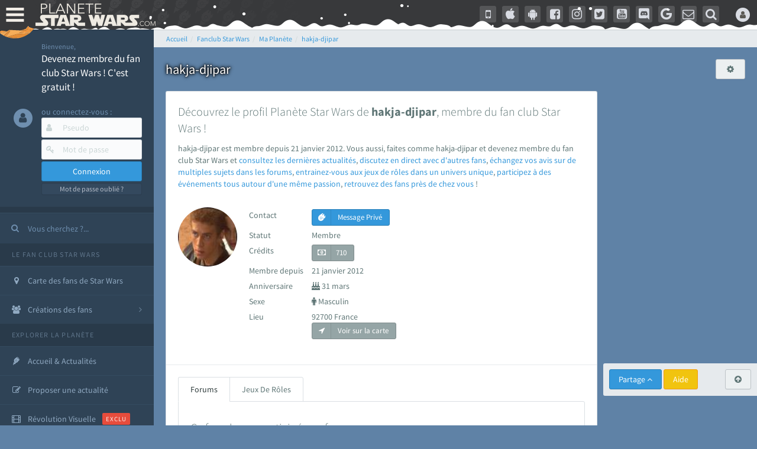

--- FILE ---
content_type: text/html; charset=ISO-8859-1
request_url: https://www.planete-starwars.com/services/fans/hakja-djipar-f18980.html
body_size: 56229
content:
<!DOCTYPE html>
<html lang="fr">
<head prefix="og: http://ogp.me/ns# fb: http://ogp.me/ns/fb#">
	<title>Le profil du fan de Star Wars hakja-djipar - le fan club StarWars</title>
	<meta name="description" content="Devenez membre du fan club Star Wars et d&eacute;couvrez le profil du fan hakja-djipar sur Plan&egrave;te Star Wars. - Fan club Star Wars (ex AnakinWeb) avec les actualit&eacute;s et &eacute;v&eacute;nements sur les films (Rogue Squadron) et s&eacute;ries StarWars (Disney+ The Mandalorian, Ahsoka, Rangers Of the Republic, Andor, Obi-Wan Kenobi, Visions, Lando, The Acolyte), reportages, encyclop&eacute;die, forums, jeux vid&eacute;o...">
			<meta name="keywords" content="">
	<!-- PSW - d1computer - Thu Dec, 17 2020 19:12:14 - https://www.planete-starwars.com/services/fans/hakja-djipar-f18980.html (c) 1999-2024 STEREDENN / AW / PSW  -->
	<meta http-equiv="X-UA-Compatible" content="IE=edge,chrome=1">
	<link rel="dns-prefetch" href="//lib.planete-starwars.com">
	<link rel="dns-prefetch" href="//cdn-lib.planete-starwars.com">
	<link rel="dns-prefetch" href="//cdn-img.planete-starwars.com">
	<link rel="dns-prefetch" href="//cdn-partners.planete-starwars.com">
	<link rel="dns-prefetch" href="//cdn-media.planete-starwars.com">
	<link rel="dns-prefetch" href="//cdn-media2.planete-starwars.com">
	<link rel="dns-prefetch" href="//csi.gstatic.com">
	<link rel="dns-prefetch" href="//www.google-analytics.com">
	<link rel="dns-prefetch" href="//onesignal.com">
	<link rel="dns-prefetch" href="//googleads.g.doubleclick.net">
	<link rel="dns-prefetch" href="//adservice.google.com">
	<link rel="dns-prefetch" href="//adservice.google.fr">
	<link rel="preconnect" href="https://bam.eu01.nr-data.net">
	<link rel="preconnect" href="https://js-agent.newrelic.com">
	<link rel="preconnect" href="https://bam.nr-data.net">
	<link rel="preconnect" href="https://rum-collector-2.pingdom.net">
	<link rel="preconnect" href="https://cdn-media.planete-starwars.com">
	<link rel="preconnect" href="https://cdn-media2.planete-starwars.com">
	<link rel="preconnect" href="https://cdn-lib.planete-starwars.com">
	<meta http-equiv="Content-Type" content="text/html; charset=ISO-8859-1">
	<meta name="viewport" content="width=device-width, initial-scale=1.0, minimum-scale=1.0">
		<meta name="copyright" content="1999-2024 STEREDENN / AW / PSW">
	<meta name="rating" content="General">
	<meta name="revisit-after" content="1 day">
	<meta name="language" content="fr">
	<meta name="referrer" content="strict-origin-when-cross-origin">
	<meta http-equiv="Content-Language" content="fr">
	<meta http-equiv="Content-Script-Type" content="text/javascript">
	<meta http-equiv="Content-Style-Type" content="text/css">
	<meta name="robots" content="index,follow,max-snippet:-1,max-image-preview:large,max-video-preview:-1" />
		<script type="text/javascript">
	;window.NREUM||(NREUM={});NREUM.init={privacy:{cookies_enabled:false},ajax:{deny_list:["bam.eu01.nr-data.net"]}};
	;NREUM.loader_config={accountID:"3018477",trustKey:"3018477",agentID:"538541958",licenseKey:"NRJS-85cffaa1117f48fea7d",applicationID:"538541958"};
	;NREUM.info={beacon:"bam.eu01.nr-data.net",errorBeacon:"bam.eu01.nr-data.net",licenseKey:"NRJS-85cffaa1117f48fea7d",applicationID:"538541958",sa:1};
	;/*! For license information please see nr-loader-spa-1.248.0.min.js.LICENSE.txt */
	(()=>{var e,t,r={234:(e,t,r)=>{"use strict";r.d(t,{P_:()=>g,Mt:()=>v,C5:()=>s,DL:()=>A,OP:()=>D,lF:()=>N,Yu:()=>x,Dg:()=>m,CX:()=>c,GE:()=>w,sU:()=>j});var n=r(8632),i=r(9567);const o={beacon:n.ce.beacon,errorBeacon:n.ce.errorBeacon,licenseKey:void 0,applicationID:void 0,sa:void 0,queueTime:void 0,applicationTime:void 0,ttGuid:void 0,user:void 0,account:void 0,product:void 0,extra:void 0,jsAttributes:{},userAttributes:void 0,atts:void 0,transactionName:void 0,tNamePlain:void 0},a={};function s(e){if(!e)throw new Error("All info objects require an agent identifier!");if(!a[e])throw new Error("Info for ".concat(e," was never set"));return a[e]}function c(e,t){if(!e)throw new Error("All info objects require an agent identifier!");a[e]=(0,i.D)(t,o);const r=(0,n.ek)(e);r&&(r.info=a[e])}const u=e=>{if(!e||"string"!=typeof e)return!1;try{document.createDocumentFragment().querySelector(e)}catch{return!1}return!0};var d=r(7056),l=r(50);const f=()=>{const e={mask_selector:"*",block_selector:"[data-nr-block]",mask_input_options:{color:!1,date:!1,"datetime-local":!1,email:!1,month:!1,number:!1,range:!1,search:!1,tel:!1,text:!1,time:!1,url:!1,week:!1,textarea:!1,select:!1,password:!0}};return{feature_flags:[],proxy:{assets:void 0,beacon:void 0},privacy:{cookies_enabled:!0},ajax:{deny_list:void 0,block_internal:!0,enabled:!0,harvestTimeSeconds:10,autoStart:!0},distributed_tracing:{enabled:void 0,exclude_newrelic_header:void 0,cors_use_newrelic_header:void 0,cors_use_tracecontext_headers:void 0,allowed_origins:void 0},session:{domain:void 0,expiresMs:d.oD,inactiveMs:d.Hb},ssl:void 0,obfuscate:void 0,jserrors:{enabled:!0,harvestTimeSeconds:10,autoStart:!0},metrics:{enabled:!0,autoStart:!0},page_action:{enabled:!0,harvestTimeSeconds:30,autoStart:!0},page_view_event:{enabled:!0,autoStart:!0},page_view_timing:{enabled:!0,harvestTimeSeconds:30,long_task:!1,autoStart:!0},session_trace:{enabled:!0,harvestTimeSeconds:10,autoStart:!0},harvest:{tooManyRequestsDelay:60},session_replay:{autoStart:!0,enabled:!1,harvestTimeSeconds:60,sampling_rate:50,error_sampling_rate:50,collect_fonts:!1,inline_images:!1,inline_stylesheet:!0,mask_all_inputs:!0,get mask_text_selector(){return e.mask_selector},set mask_text_selector(t){u(t)?e.mask_selector=t+",[data-nr-mask]":null===t?e.mask_selector=t:(0,l.Z)("An invalid session_replay.mask_selector was provided and will not be used",t)},get block_class(){return"nr-block"},get ignore_class(){return"nr-ignore"},get mask_text_class(){return"nr-mask"},get block_selector(){return e.block_selector},set block_selector(t){u(t)?e.block_selector+=",".concat(t):""!==t&&(0,l.Z)("An invalid session_replay.block_selector was provided and will not be used",t)},get mask_input_options(){return e.mask_input_options},set mask_input_options(t){t&&"object"==typeof t?e.mask_input_options={...t,password:!0}:(0,l.Z)("An invalid session_replay.mask_input_option was provided and will not be used",t)}},spa:{enabled:!0,harvestTimeSeconds:10,autoStart:!0}}},h={},p="All configuration objects require an agent identifier!";function g(e){if(!e)throw new Error(p);if(!h[e])throw new Error("Configuration for ".concat(e," was never set"));return h[e]}function m(e,t){if(!e)throw new Error(p);h[e]=(0,i.D)(t,f());const r=(0,n.ek)(e);r&&(r.init=h[e])}function v(e,t){if(!e)throw new Error(p);var r=g(e);if(r){for(var n=t.split("."),i=0;i<n.length-1;i++)if("object"!=typeof(r=r[n[i]]))return;r=r[n[n.length-1]]}return r}const b={accountID:void 0,trustKey:void 0,agentID:void 0,licenseKey:void 0,applicationID:void 0,xpid:void 0},y={};function A(e){if(!e)throw new Error("All loader-config objects require an agent identifier!");if(!y[e])throw new Error("LoaderConfig for ".concat(e," was never set"));return y[e]}function w(e,t){if(!e)throw new Error("All loader-config objects require an agent identifier!");y[e]=(0,i.D)(t,b);const r=(0,n.ek)(e);r&&(r.loader_config=y[e])}const x=(0,n.mF)().o;var E=r(385),_=r(6818);const T={buildEnv:_.Re,customTransaction:void 0,disabled:!1,distMethod:_.gF,isolatedBacklog:!1,loaderType:void 0,maxBytes:3e4,offset:Math.floor(E._A?.performance?.timeOrigin||E._A?.performance?.timing?.navigationStart||Date.now()),onerror:void 0,origin:""+E._A.location,ptid:void 0,releaseIds:{},session:void 0,xhrWrappable:"function"==typeof E._A.XMLHttpRequest?.prototype?.addEventListener,version:_.q4,denyList:void 0},S={};function D(e){if(!e)throw new Error("All runtime objects require an agent identifier!");if(!S[e])throw new Error("Runtime for ".concat(e," was never set"));return S[e]}function j(e,t){if(!e)throw new Error("All runtime objects require an agent identifier!");S[e]=(0,i.D)(t,T);const r=(0,n.ek)(e);r&&(r.runtime=S[e])}function N(e){return function(e){try{const t=s(e);return!!t.licenseKey&&!!t.errorBeacon&&!!t.applicationID}catch(e){return!1}}(e)}},9567:(e,t,r)=>{"use strict";r.d(t,{D:()=>i});var n=r(50);function i(e,t){try{if(!e||"object"!=typeof e)return(0,n.Z)("Setting a Configurable requires an object as input");if(!t||"object"!=typeof t)return(0,n.Z)("Setting a Configurable requires a model to set its initial properties");const r=Object.create(Object.getPrototypeOf(t),Object.getOwnPropertyDescriptors(t)),o=0===Object.keys(r).length?e:r;for(let a in o)if(void 0!==e[a])try{Array.isArray(e[a])&&Array.isArray(t[a])?r[a]=Array.from(new Set([...e[a],...t[a]])):"object"==typeof e[a]&&"object"==typeof t[a]?r[a]=i(e[a],t[a]):r[a]=e[a]}catch(e){(0,n.Z)("An error occurred while setting a property of a Configurable",e)}return r}catch(e){(0,n.Z)("An error occured while setting a Configurable",e)}}},6818:(e,t,r)=>{"use strict";r.d(t,{Re:()=>i,gF:()=>o,lF:()=>a,q4:()=>n});const n="1.248.0",i="PROD",o="CDN",a="2.0.0-alpha.11"},385:(e,t,r)=>{"use strict";r.d(t,{FN:()=>c,IF:()=>l,LW:()=>a,Nk:()=>h,Tt:()=>u,_A:()=>o,cv:()=>p,iS:()=>s,il:()=>n,ux:()=>d,v6:()=>i,w1:()=>f});const n="undefined"!=typeof window&&!!window.document,i="undefined"!=typeof WorkerGlobalScope&&("undefined"!=typeof self&&self instanceof WorkerGlobalScope&&self.navigator instanceof WorkerNavigator||"undefined"!=typeof globalThis&&globalThis instanceof WorkerGlobalScope&&globalThis.navigator instanceof WorkerNavigator),o=n?window:"undefined"!=typeof WorkerGlobalScope&&("undefined"!=typeof self&&self instanceof WorkerGlobalScope&&self||"undefined"!=typeof globalThis&&globalThis instanceof WorkerGlobalScope&&globalThis),a="complete"===o?.document?.readyState,s=Boolean("hidden"===o?.document?.visibilityState),c=""+o?.location,u=/iPad|iPhone|iPod/.test(o.navigator?.userAgent),d=u&&"undefined"==typeof SharedWorker,l=(()=>{const e=o.navigator?.userAgent?.match(/Firefox[/\s](\d+\.\d+)/);return Array.isArray(e)&&e.length>=2?+e[1]:0})(),f=Boolean(n&&window.document.documentMode),h=!!o.navigator?.sendBeacon,p=Math.floor(o?.performance?.timeOrigin||o?.performance?.timing?.navigationStart||Date.now())},1117:(e,t,r)=>{"use strict";r.d(t,{w:()=>o});var n=r(50);const i={agentIdentifier:"",ee:void 0};class o{constructor(e){try{if("object"!=typeof e)return(0,n.Z)("shared context requires an object as input");this.sharedContext={},Object.assign(this.sharedContext,i),Object.entries(e).forEach((e=>{let[t,r]=e;Object.keys(i).includes(t)&&(this.sharedContext[t]=r)}))}catch(e){(0,n.Z)("An error occured while setting SharedContext",e)}}}},8e3:(e,t,r)=>{"use strict";r.d(t,{L:()=>d,R:()=>c});var n=r(8325),i=r(1284),o=r(4322),a=r(3325);const s={};function c(e,t){const r={staged:!1,priority:a.p[t]||0};u(e),s[e].get(t)||s[e].set(t,r)}function u(e){e&&(s[e]||(s[e]=new Map))}function d(){let e=arguments.length>0&&void 0!==arguments[0]?arguments[0]:"",t=arguments.length>1&&void 0!==arguments[1]?arguments[1]:"feature";if(u(e),!e||!s[e].get(t))return a(t);s[e].get(t).staged=!0;const r=[...s[e]];function a(t){const r=e?n.ee.get(e):n.ee,a=o.X.handlers;if(r.backlog&&a){var s=r.backlog[t],c=a[t];if(c){for(var u=0;s&&u<s.length;++u)l(s[u],c);(0,i.D)(c,(function(e,t){(0,i.D)(t,(function(t,r){r[0].on(e,r[1])}))}))}delete a[t],r.backlog[t]=null,r.emit("drain-"+t,[])}}r.every((e=>{let[t,r]=e;return r.staged}))&&(r.sort(((e,t)=>e[1].priority-t[1].priority)),r.forEach((t=>{let[r]=t;s[e].delete(r),a(r)})))}function l(e,t){var r=e[1];(0,i.D)(t[r],(function(t,r){var n=e[0];if(r[0]===n){var i=r[1],o=e[3],a=e[2];i.apply(o,a)}}))}},8325:(e,t,r)=>{"use strict";r.d(t,{A:()=>c,ee:()=>u});var n=r(8632),i=r(2210),o=r(234);class a{constructor(e){this.contextId=e}}var s=r(3117);const c="nr@context:".concat(s.a),u=function e(t,r){var n={},s={},d={},f=!1;try{f=16===r.length&&(0,o.OP)(r).isolatedBacklog}catch(e){}var h={on:g,addEventListener:g,removeEventListener:function(e,t){var r=n[e];if(!r)return;for(var i=0;i<r.length;i++)r[i]===t&&r.splice(i,1)},emit:function(e,r,n,i,o){!1!==o&&(o=!0);if(u.aborted&&!i)return;t&&o&&t.emit(e,r,n);for(var a=p(n),c=m(e),d=c.length,l=0;l<d;l++)c[l].apply(a,r);var f=b()[s[e]];f&&f.push([h,e,r,a]);return a},get:v,listeners:m,context:p,buffer:function(e,t){const r=b();if(t=t||"feature",h.aborted)return;Object.entries(e||{}).forEach((e=>{let[n,i]=e;s[i]=t,t in r||(r[t]=[])}))},abort:l,aborted:!1,isBuffering:function(e){return!!b()[s[e]]},debugId:r,backlog:f?{}:t&&"object"==typeof t.backlog?t.backlog:{}};return h;function p(e){return e&&e instanceof a?e:e?(0,i.X)(e,c,(()=>new a(c))):new a(c)}function g(e,t){n[e]=m(e).concat(t)}function m(e){return n[e]||[]}function v(t){return d[t]=d[t]||e(h,t)}function b(){return h.backlog}}(void 0,"globalEE"),d=(0,n.fP)();function l(){u.aborted=!0,u.backlog={}}d.ee||(d.ee=u)},5546:(e,t,r)=>{"use strict";r.d(t,{E:()=>n,p:()=>i});var n=r(8325).ee.get("handle");function i(e,t,r,i,o){o?(o.buffer([e],i),o.emit(e,t,r)):(n.buffer([e],i),n.emit(e,t,r))}},4322:(e,t,r)=>{"use strict";r.d(t,{X:()=>o});var n=r(5546);o.on=a;var i=o.handlers={};function o(e,t,r,o){a(o||n.E,i,e,t,r)}function a(e,t,r,i,o){o||(o="feature"),e||(e=n.E);var a=t[o]=t[o]||{};(a[r]=a[r]||[]).push([e,i])}},3239:(e,t,r)=>{"use strict";r.d(t,{bP:()=>s,iz:()=>c,m$:()=>a});var n=r(385);let i=!1,o=!1;try{const e={get passive(){return i=!0,!1},get signal(){return o=!0,!1}};n._A.addEventListener("test",null,e),n._A.removeEventListener("test",null,e)}catch(e){}function a(e,t){return i||o?{capture:!!e,passive:i,signal:t}:!!e}function s(e,t){let r=arguments.length>2&&void 0!==arguments[2]&&arguments[2],n=arguments.length>3?arguments[3]:void 0;window.addEventListener(e,t,a(r,n))}function c(e,t){let r=arguments.length>2&&void 0!==arguments[2]&&arguments[2],n=arguments.length>3?arguments[3]:void 0;document.addEventListener(e,t,a(r,n))}},3117:(e,t,r)=>{"use strict";r.d(t,{a:()=>n});const n=(0,r(4402).Rl)()},4402:(e,t,r)=>{"use strict";r.d(t,{Ht:()=>u,M:()=>c,Rl:()=>a,ky:()=>s});var n=r(385);const i="xxxxxxxx-xxxx-4xxx-yxxx-xxxxxxxxxxxx";function o(e,t){return e?15&e[t]:16*Math.random()|0}function a(){const e=n._A?.crypto||n._A?.msCrypto;let t,r=0;return e&&e.getRandomValues&&(t=e.getRandomValues(new Uint8Array(31))),i.split("").map((e=>"x"===e?o(t,++r).toString(16):"y"===e?(3&o()|8).toString(16):e)).join("")}function s(e){const t=n._A?.crypto||n._A?.msCrypto;let r,i=0;t&&t.getRandomValues&&(r=t.getRandomValues(new Uint8Array(31)));const a=[];for(var s=0;s<e;s++)a.push(o(r,++i).toString(16));return a.join("")}function c(){return s(16)}function u(){return s(32)}},7056:(e,t,r)=>{"use strict";r.d(t,{Bq:()=>n,Hb:()=>o,oD:()=>i});const n="NRBA",i=144e5,o=18e5},7894:(e,t,r)=>{"use strict";function n(){return Math.round(performance.now())}r.d(t,{z:()=>n})},7243:(e,t,r)=>{"use strict";r.d(t,{e:()=>i});var n=r(385);function i(e){if(0===(e||"").indexOf("data:"))return{protocol:"data"};try{const t=new URL(e,location.href),r={port:t.port,hostname:t.hostname,pathname:t.pathname,search:t.search,protocol:t.protocol.slice(0,t.protocol.indexOf(":")),sameOrigin:t.protocol===n._A?.location?.protocol&&t.host===n._A?.location?.host};return r.port&&""!==r.port||("http:"===t.protocol&&(r.port="80"),"https:"===t.protocol&&(r.port="443")),r.pathname&&""!==r.pathname?r.pathname.startsWith("/")||(r.pathname="/".concat(r.pathname)):r.pathname="/",r}catch(e){return{}}}},50:(e,t,r)=>{"use strict";function n(e,t){"function"==typeof console.warn&&(console.warn("New Relic: ".concat(e)),t&&console.warn(t))}r.d(t,{Z:()=>n})},2825:(e,t,r)=>{"use strict";r.d(t,{N:()=>d,T:()=>l});var n=r(8325),i=r(5546),o=r(3325),a=r(385);const s="newrelic";const c={stn:[o.D.sessionTrace],err:[o.D.jserrors,o.D.metrics],ins:[o.D.pageAction],spa:[o.D.spa],sr:[o.D.sessionReplay,o.D.sessionTrace]},u=new Set;function d(e,t){const r=n.ee.get(t);e&&"object"==typeof e&&(u.has(t)||(Object.entries(e).forEach((e=>{let[t,n]=e;c[t]?c[t].forEach((e=>{n?(0,i.p)("feat-"+t,[],void 0,e,r):(0,i.p)("block-"+t,[],void 0,e,r),(0,i.p)("rumresp-"+t,[Boolean(n)],void 0,e,r)})):n&&(0,i.p)("feat-"+t,[],void 0,void 0,r),l[t]=Boolean(n)})),Object.keys(c).forEach((e=>{void 0===l[e]&&(c[e]?.forEach((t=>(0,i.p)("rumresp-"+e,[!1],void 0,t,r))),l[e]=!1)})),u.add(t),function(){let e=arguments.length>0&&void 0!==arguments[0]?arguments[0]:{};try{a._A.dispatchEvent(new CustomEvent(s,{detail:e}))}catch(e){}}({loaded:!0})))}const l={}},2210:(e,t,r)=>{"use strict";r.d(t,{X:()=>i});var n=Object.prototype.hasOwnProperty;function i(e,t,r){if(n.call(e,t))return e[t];var i=r();if(Object.defineProperty&&Object.keys)try{return Object.defineProperty(e,t,{value:i,writable:!0,enumerable:!1}),i}catch(e){}return e[t]=i,i}},1284:(e,t,r)=>{"use strict";r.d(t,{D:()=>n});const n=(e,t)=>Object.entries(e||{}).map((e=>{let[r,n]=e;return t(r,n)}))},4351:(e,t,r)=>{"use strict";r.d(t,{P:()=>o});var n=r(8325);const i=()=>{const e=new WeakSet;return(t,r)=>{if("object"==typeof r&&null!==r){if(e.has(r))return;e.add(r)}return r}};function o(e){try{return JSON.stringify(e,i())}catch(e){try{n.ee.emit("internal-error",[e])}catch(e){}}}},3960:(e,t,r)=>{"use strict";r.d(t,{KB:()=>a,b2:()=>o});var n=r(3239);function i(){return"undefined"==typeof document||"complete"===document.readyState}function o(e,t){if(i())return e();(0,n.bP)("load",e,t)}function a(e){if(i())return e();(0,n.iz)("DOMContentLoaded",e)}},8632:(e,t,r)=>{"use strict";r.d(t,{EZ:()=>d,ce:()=>o,ek:()=>u,fP:()=>a,gG:()=>l,h5:()=>c,mF:()=>s});var n=r(7894),i=r(385);const o={beacon:"bam.nr-data.net",errorBeacon:"bam.nr-data.net"};function a(){return i._A.NREUM||(i._A.NREUM={}),void 0===i._A.newrelic&&(i._A.newrelic=i._A.NREUM),i._A.NREUM}function s(){let e=a();return e.o||(e.o={ST:i._A.setTimeout,SI:i._A.setImmediate,CT:i._A.clearTimeout,XHR:i._A.XMLHttpRequest,REQ:i._A.Request,EV:i._A.Event,PR:i._A.Promise,MO:i._A.MutationObserver,FETCH:i._A.fetch}),e}function c(e,t){let r=a();r.initializedAgents??={},t.initializedAt={ms:(0,n.z)(),date:new Date},r.initializedAgents[e]=t}function u(e){let t=a();return t.initializedAgents?.[e]}function d(e,t){a()[e]=t}function l(){return function(){let e=a();const t=e.info||{};e.info={beacon:o.beacon,errorBeacon:o.errorBeacon,...t}}(),function(){let e=a();const t=e.init||{};e.init={...t}}(),s(),function(){let e=a();const t=e.loader_config||{};e.loader_config={...t}}(),a()}},7956:(e,t,r)=>{"use strict";r.d(t,{N:()=>i});var n=r(3239);function i(e){let t=arguments.length>1&&void 0!==arguments[1]&&arguments[1],r=arguments.length>2?arguments[2]:void 0,i=arguments.length>3?arguments[3]:void 0;(0,n.iz)("visibilitychange",(function(){if(t)return void("hidden"===document.visibilityState&&e());e(document.visibilityState)}),r,i)}},1214:(e,t,r)=>{"use strict";r.d(t,{em:()=>b,u5:()=>D,QU:()=>C,_L:()=>I,Gm:()=>H,Lg:()=>L,BV:()=>G,Kf:()=>K});var n=r(8325),i=r(3117);const o="nr@original:".concat(i.a);var a=Object.prototype.hasOwnProperty,s=!1;function c(e,t){return e||(e=n.ee),r.inPlace=function(e,t,n,i,o){n||(n="");const a="-"===n.charAt(0);for(let s=0;s<t.length;s++){const c=t[s],u=e[c];d(u)||(e[c]=r(u,a?c+n:n,i,c,o))}},r.flag=o,r;function r(t,r,n,s,c){return d(t)?t:(r||(r=""),nrWrapper[o]=t,function(e,t,r){if(Object.defineProperty&&Object.keys)try{return Object.keys(e).forEach((function(r){Object.defineProperty(t,r,{get:function(){return e[r]},set:function(t){return e[r]=t,t}})})),t}catch(e){u([e],r)}for(var n in e)a.call(e,n)&&(t[n]=e[n])}(t,nrWrapper,e),nrWrapper);function nrWrapper(){var o,a,d,l;try{a=this,o=[...arguments],d="function"==typeof n?n(o,a):n||{}}catch(t){u([t,"",[o,a,s],d],e)}i(r+"start",[o,a,s],d,c);try{return l=t.apply(a,o)}catch(e){throw i(r+"err",[o,a,e],d,c),e}finally{i(r+"end",[o,a,l],d,c)}}}function i(r,n,i,o){if(!s||t){var a=s;s=!0;try{e.emit(r,n,i,t,o)}catch(t){u([t,r,n,i],e)}s=a}}}function u(e,t){t||(t=n.ee);try{t.emit("internal-error",e)}catch(e){}}function d(e){return!(e&&"function"==typeof e&&e.apply&&!e[o])}var l=r(2210),f=r(385);const h={},p=f._A.XMLHttpRequest,g="addEventListener",m="removeEventListener",v="nr@wrapped:".concat(n.A);function b(e){var t=function(e){return(e||n.ee).get("events")}(e);if(h[t.debugId]++)return t;h[t.debugId]=1;var r=c(t,!0);function i(e){r.inPlace(e,[g,m],"-",o)}function o(e,t){return e[1]}return"getPrototypeOf"in Object&&(f.il&&y(document,i),y(f._A,i),y(p.prototype,i)),t.on(g+"-start",(function(e,t){var n=e[1];if(null!==n&&("function"==typeof n||"object"==typeof n)){var i=(0,l.X)(n,v,(function(){var e={object:function(){if("function"!=typeof n.handleEvent)return;return n.handleEvent.apply(n,arguments)},function:n}[typeof n];return e?r(e,"fn-",null,e.name||"anonymous"):n}));this.wrapped=e[1]=i}})),t.on(m+"-start",(function(e){e[1]=this.wrapped||e[1]})),t}function y(e,t){let r=e;for(;"object"==typeof r&&!Object.prototype.hasOwnProperty.call(r,g);)r=Object.getPrototypeOf(r);for(var n=arguments.length,i=new Array(n>2?n-2:0),o=2;o<n;o++)i[o-2]=arguments[o];r&&t(r,...i)}var A="fetch-",w=A+"body-",x=["arrayBuffer","blob","json","text","formData"],E=f._A.Request,_=f._A.Response,T="prototype";const S={};function D(e){const t=function(e){return(e||n.ee).get("fetch")}(e);if(!(E&&_&&f._A.fetch))return t;if(S[t.debugId]++)return t;function r(e,r,i){var o=e[r];"function"==typeof o&&(e[r]=function(){var e,r=[...arguments],a={};t.emit(i+"before-start",[r],a),a[n.A]&&a[n.A].dt&&(e=a[n.A].dt);var s=o.apply(this,r);return t.emit(i+"start",[r,e],s),s.then((function(e){return t.emit(i+"end",[null,e],s),e}),(function(e){throw t.emit(i+"end",[e],s),e}))})}return S[t.debugId]=1,x.forEach((e=>{r(E[T],e,w),r(_[T],e,w)})),r(f._A,"fetch",A),t.on(A+"end",(function(e,r){var n=this;if(r){var i=r.headers.get("content-length");null!==i&&(n.rxSize=i),t.emit(A+"done",[null,r],n)}else t.emit(A+"done",[e],n)})),t}const j={},N=["pushState","replaceState"];function C(e){const t=function(e){return(e||n.ee).get("history")}(e);return!f.il||j[t.debugId]++||(j[t.debugId]=1,c(t).inPlace(window.history,N,"-")),t}var R=r(3239);const O={},P=["appendChild","insertBefore","replaceChild"];function I(e){const t=function(e){return(e||n.ee).get("jsonp")}(e);if(!f.il||O[t.debugId])return t;O[t.debugId]=!0;var r=c(t),i=/[?&](?:callback|cb)=([^&#]+)/,o=/(.*)\.([^.]+)/,a=/^(\w+)(\.|$)(.*)$/;function s(e,t){if(!e)return t;const r=e.match(a),n=r[1];return s(r[3],t[n])}return r.inPlace(Node.prototype,P,"dom-"),t.on("dom-start",(function(e){!function(e){if(!e||"string"!=typeof e.nodeName||"script"!==e.nodeName.toLowerCase())return;if("function"!=typeof e.addEventListener)return;var n=(a=e.src,c=a.match(i),c?c[1]:null);var a,c;if(!n)return;var u=function(e){var t=e.match(o);if(t&&t.length>=3)return{key:t[2],parent:s(t[1],window)};return{key:e,parent:window}}(n);if("function"!=typeof u.parent[u.key])return;var d={};function l(){t.emit("jsonp-end",[],d),e.removeEventListener("load",l,(0,R.m$)(!1)),e.removeEventListener("error",f,(0,R.m$)(!1))}function f(){t.emit("jsonp-error",[],d),t.emit("jsonp-end",[],d),e.removeEventListener("load",l,(0,R.m$)(!1)),e.removeEventListener("error",f,(0,R.m$)(!1))}r.inPlace(u.parent,[u.key],"cb-",d),e.addEventListener("load",l,(0,R.m$)(!1)),e.addEventListener("error",f,(0,R.m$)(!1)),t.emit("new-jsonp",[e.src],d)}(e[0])})),t}const k={};function H(e){const t=function(e){return(e||n.ee).get("mutation")}(e);if(!f.il||k[t.debugId])return t;k[t.debugId]=!0;var r=c(t),i=f._A.MutationObserver;return i&&(window.MutationObserver=function(e){return this instanceof i?new i(r(e,"fn-")):i.apply(this,arguments)},MutationObserver.prototype=i.prototype),t}const z={};function L(e){const t=function(e){return(e||n.ee).get("promise")}(e);if(z[t.debugId])return t;z[t.debugId]=!0;var r=t.context,i=c(t),a=f._A.Promise;return a&&function(){function e(r){var n=t.context(),o=i(r,"executor-",n,null,!1);const s=Reflect.construct(a,[o],e);return t.context(s).getCtx=function(){return n},s}f._A.Promise=e,Object.defineProperty(e,"name",{value:"Promise"}),e.toString=function(){return a.toString()},Object.setPrototypeOf(e,a),["all","race"].forEach((function(r){const n=a[r];e[r]=function(e){let i=!1;[...e||[]].forEach((e=>{this.resolve(e).then(a("all"===r),a(!1))}));const o=n.apply(this,arguments);return o;function a(e){return function(){t.emit("propagate",[null,!i],o,!1,!1),i=i||!e}}}})),["resolve","reject"].forEach((function(r){const n=a[r];e[r]=function(e){const r=n.apply(this,arguments);return e!==r&&t.emit("propagate",[e,!0],r,!1,!1),r}})),e.prototype=a.prototype;const n=a.prototype.then;a.prototype.then=function(){var e=this,o=r(e);o.promise=e;for(var a=arguments.length,s=new Array(a),c=0;c<a;c++)s[c]=arguments[c];s[0]=i(s[0],"cb-",o,null,!1),s[1]=i(s[1],"cb-",o,null,!1);const u=n.apply(this,s);return o.nextPromise=u,t.emit("propagate",[e,!0],u,!1,!1),u},a.prototype.then[o]=n,t.on("executor-start",(function(e){e[0]=i(e[0],"resolve-",this,null,!1),e[1]=i(e[1],"resolve-",this,null,!1)})),t.on("executor-err",(function(e,t,r){e[1](r)})),t.on("cb-end",(function(e,r,n){t.emit("propagate",[n,!0],this.nextPromise,!1,!1)})),t.on("propagate",(function(e,r,n){this.getCtx&&!r||(this.getCtx=function(){if(e instanceof Promise)var r=t.context(e);return r&&r.getCtx?r.getCtx():this})}))}(),t}const M={},F="setTimeout",B="setInterval",U="clearTimeout",Z="-start",V="-",q=[F,"setImmediate",B,U,"clearImmediate"];function G(e){const t=function(e){return(e||n.ee).get("timer")}(e);if(M[t.debugId]++)return t;M[t.debugId]=1;var r=c(t);return r.inPlace(f._A,q.slice(0,2),F+V),r.inPlace(f._A,q.slice(2,3),B+V),r.inPlace(f._A,q.slice(3),U+V),t.on(B+Z,(function(e,t,n){e[0]=r(e[0],"fn-",null,n)})),t.on(F+Z,(function(e,t,n){this.method=n,this.timerDuration=isNaN(e[1])?0:+e[1],e[0]=r(e[0],"fn-",this,n)})),t}var W=r(50);const X={},Y=["open","send"];function K(e){var t=e||n.ee;const r=function(e){return(e||n.ee).get("xhr")}(t);if(X[r.debugId]++)return r;X[r.debugId]=1,b(t);var i=c(r),o=f._A.XMLHttpRequest,a=f._A.MutationObserver,s=f._A.Promise,u=f._A.setInterval,d="readystatechange",l=["onload","onerror","onabort","onloadstart","onloadend","onprogress","ontimeout"],h=[],p=f._A.XMLHttpRequest=function(e){const t=new o(e),n=r.context(t);try{r.emit("new-xhr",[t],n),t.addEventListener(d,(a=n,function(){var e=this;e.readyState>3&&!a.resolved&&(a.resolved=!0,r.emit("xhr-resolved",[],e)),i.inPlace(e,l,"fn-",w)}),(0,R.m$)(!1))}catch(e){(0,W.Z)("An error occurred while intercepting XHR",e);try{r.emit("internal-error",[e])}catch(e){}}var a;return t};function g(e,t){i.inPlace(t,["onreadystatechange"],"fn-",w)}if(function(e,t){for(var r in e)t[r]=e[r]}(o,p),p.prototype=o.prototype,i.inPlace(p.prototype,Y,"-xhr-",w),r.on("send-xhr-start",(function(e,t){g(e,t),function(e){h.push(e),a&&(m?m.then(A):u?u(A):(v=-v,y.data=v))}(t)})),r.on("open-xhr-start",g),a){var m=s&&s.resolve();if(!u&&!s){var v=1,y=document.createTextNode(v);new a(A).observe(y,{characterData:!0})}}else t.on("fn-end",(function(e){e[0]&&e[0].type===d||A()}));function A(){for(var e=0;e<h.length;e++)g(0,h[e]);h.length&&(h=[])}function w(e,t){return t}return r}},7825:(e,t,r)=>{"use strict";r.d(t,{t:()=>n});const n=r(3325).D.ajax},6660:(e,t,r)=>{"use strict";r.d(t,{t:()=>n});const n=r(3325).D.jserrors},3081:(e,t,r)=>{"use strict";r.d(t,{gF:()=>o,mY:()=>i,t9:()=>n,vz:()=>s,xS:()=>a});const n=r(3325).D.metrics,i="sm",o="cm",a="storeSupportabilityMetrics",s="storeEventMetrics"},4649:(e,t,r)=>{"use strict";r.d(t,{t:()=>n});const n=r(3325).D.pageAction},7633:(e,t,r)=>{"use strict";r.d(t,{t:()=>n});const n=r(3325).D.pageViewEvent},9251:(e,t,r)=>{"use strict";r.d(t,{t:()=>n});const n=r(3325).D.pageViewTiming},7144:(e,t,r)=>{"use strict";r.d(t,{t:()=>n});const n=r(3325).D.sessionReplay},3614:(e,t,r)=>{"use strict";r.d(t,{BST_RESOURCE:()=>i,END:()=>s,FEATURE_NAME:()=>n,FN_END:()=>u,FN_START:()=>c,PUSH_STATE:()=>d,RESOURCE:()=>o,START:()=>a});const n=r(3325).D.sessionTrace,i="bstResource",o="resource",a="-start",s="-end",c="fn"+a,u="fn"+s,d="pushState"},7836:(e,t,r)=>{"use strict";r.d(t,{BODY:()=>x,CB_END:()=>E,CB_START:()=>u,END:()=>w,FEATURE_NAME:()=>i,FETCH:()=>T,FETCH_BODY:()=>v,FETCH_DONE:()=>m,FETCH_START:()=>g,FN_END:()=>c,FN_START:()=>s,INTERACTION:()=>f,INTERACTION_API:()=>d,INTERACTION_EVENTS:()=>o,JSONP_END:()=>b,JSONP_NODE:()=>p,JS_TIME:()=>_,MAX_TIMER_BUDGET:()=>a,REMAINING:()=>l,SPA_NODE:()=>h,START:()=>A,originalSetTimeout:()=>y});var n=r(234);const i=r(3325).D.spa,o=["click","submit","keypress","keydown","keyup","change"],a=999,s="fn-start",c="fn-end",u="cb-start",d="api-ixn-",l="remaining",f="interaction",h="spaNode",p="jsonpNode",g="fetch-start",m="fetch-done",v="fetch-body-",b="jsonp-end",y=n.Yu.ST,A="-start",w="-end",x="-body",E="cb"+w,_="jsTime",T="fetch"},5938:(e,t,r)=>{"use strict";r.d(t,{W:()=>i});var n=r(8325);class i{constructor(e,t,r){this.agentIdentifier=e,this.aggregator=t,this.ee=n.ee.get(e),this.featureName=r,this.blocked=!1}}},7530:(e,t,r)=>{"use strict";r.d(t,{j:()=>b});var n=r(3325),i=r(234),o=r(5546),a=r(8325),s=r(7894),c=r(8e3),u=r(3960),d=r(385),l=r(50),f=r(3081),h=r(8632);function p(){const e=(0,h.gG)();["setErrorHandler","finished","addToTrace","addRelease","addPageAction","setCurrentRouteName","setPageViewName","setCustomAttribute","interaction","noticeError","setUserId","setApplicationVersion","start","recordReplay","pauseReplay"].forEach((t=>{e[t]=function(){for(var r=arguments.length,n=new Array(r),i=0;i<r;i++)n[i]=arguments[i];return function(t){for(var r=arguments.length,n=new Array(r>1?r-1:0),i=1;i<r;i++)n[i-1]=arguments[i];let o=[];return Object.values(e.initializedAgents).forEach((e=>{e.exposed&&e.api[t]&&o.push(e.api[t](...n))})),o.length>1?o:o[0]}(t,...n)}}))}var g=r(2825);const m=e=>{const t=e.startsWith("http");e+="/",r.p=t?e:"https://"+e};let v=!1;function b(e){let t=arguments.length>1&&void 0!==arguments[1]?arguments[1]:{},b=arguments.length>2?arguments[2]:void 0,y=arguments.length>3?arguments[3]:void 0,{init:A,info:w,loader_config:x,runtime:E={loaderType:b},exposed:_=!0}=t;const T=(0,h.gG)();w||(A=T.init,w=T.info,x=T.loader_config),(0,i.Dg)(e.agentIdentifier,A||{}),(0,i.GE)(e.agentIdentifier,x||{}),w.jsAttributes??={},d.v6&&(w.jsAttributes.isWorker=!0),(0,i.CX)(e.agentIdentifier,w);const S=(0,i.P_)(e.agentIdentifier),D=[w.beacon,w.errorBeacon];v||(S.proxy.assets&&(m(S.proxy.assets),D.push(S.proxy.assets)),S.proxy.beacon&&D.push(S.proxy.beacon),p(),(0,h.EZ)("activatedFeatures",g.T)),E.denyList=[...S.ajax.deny_list||[],...S.ajax.block_internal?D:[]],(0,i.sU)(e.agentIdentifier,E),void 0===e.api&&(e.api=function(e,t){t||(0,c.R)(e,"api");const h={};var p=a.ee.get(e),g=p.get("tracer"),m="api-",v=m+"ixn-";function b(t,r,n,o){const a=(0,i.C5)(e);return null===r?delete a.jsAttributes[t]:(0,i.CX)(e,{...a,jsAttributes:{...a.jsAttributes,[t]:r}}),w(m,n,!0,o||null===r?"session":void 0)(t,r)}function y(){}["setErrorHandler","finished","addToTrace","addRelease"].forEach((e=>{h[e]=w(m,e,!0,"api")})),h.addPageAction=w(m,"addPageAction",!0,n.D.pageAction),h.setCurrentRouteName=w(m,"routeName",!0,n.D.spa),h.setPageViewName=function(t,r){if("string"==typeof t)return"/"!==t.charAt(0)&&(t="/"+t),(0,i.OP)(e).customTransaction=(r||"http://custom.transaction")+t,w(m,"setPageViewName",!0)()},h.setCustomAttribute=function(e,t){let r=arguments.length>2&&void 0!==arguments[2]&&arguments[2];if("string"==typeof e){if(["string","number","boolean"].includes(typeof t)||null===t)return b(e,t,"setCustomAttribute",r);(0,l.Z)("Failed to execute setCustomAttribute.\nNon-null value must be a string, number or boolean type, but a type of <".concat(typeof t,"> was provided."))}else(0,l.Z)("Failed to execute setCustomAttribute.\nName must be a string type, but a type of <".concat(typeof e,"> was provided."))},h.setUserId=function(e){if("string"==typeof e||null===e)return b("enduser.id",e,"setUserId",!0);(0,l.Z)("Failed to execute setUserId.\nNon-null value must be a string type, but a type of <".concat(typeof e,"> was provided."))},h.setApplicationVersion=function(e){if("string"==typeof e||null===e)return b("application.version",e,"setApplicationVersion",!1);(0,l.Z)("Failed to execute setApplicationVersion. Expected <String | null>, but got <".concat(typeof e,">."))},h.start=e=>{try{const t=e?"defined":"undefined";(0,o.p)(f.xS,["API/start/".concat(t,"/called")],void 0,n.D.metrics,p);const r=Object.values(n.D);if(void 0===e)e=r;else{if((e=Array.isArray(e)&&e.length?e:[e]).some((e=>!r.includes(e))))return(0,l.Z)("Invalid feature name supplied. Acceptable feature names are: ".concat(r));e.includes(n.D.pageViewEvent)||e.push(n.D.pageViewEvent)}e.forEach((e=>{p.emit("".concat(e,"-opt-in"))}))}catch(e){(0,l.Z)("An unexpected issue occurred",e)}},h.recordReplay=function(){(0,o.p)(f.xS,["API/recordReplay/called"],void 0,n.D.metrics,p),(0,o.p)("recordReplay",[],void 0,n.D.sessionReplay,p)},h.pauseReplay=function(){(0,o.p)(f.xS,["API/pauseReplay/called"],void 0,n.D.metrics,p),(0,o.p)("pauseReplay",[],void 0,n.D.sessionReplay,p)},h.interaction=function(){return(new y).get()};var A=y.prototype={createTracer:function(e,t){var r={},i=this,a="function"==typeof t;return(0,o.p)(f.xS,["API/createTracer/called"],void 0,n.D.metrics,p),(0,o.p)(v+"tracer",[(0,s.z)(),e,r],i,n.D.spa,p),function(){if(g.emit((a?"":"no-")+"fn-start",[(0,s.z)(),i,a],r),a)try{return t.apply(this,arguments)}catch(e){throw g.emit("fn-err",[arguments,this,e],r),e}finally{g.emit("fn-end",[(0,s.z)()],r)}}}};function w(e,t,r,i){return function(){return(0,o.p)(f.xS,["API/"+t+"/called"],void 0,n.D.metrics,p),i&&(0,o.p)(e+t,[(0,s.z)(),...arguments],r?null:this,i,p),r?void 0:this}}function x(){r.e(111).then(r.bind(r,7438)).then((t=>{let{setAPI:r}=t;r(e),(0,c.L)(e,"api")})).catch((()=>(0,l.Z)("Downloading runtime APIs failed...")))}return["actionText","setName","setAttribute","save","ignore","onEnd","getContext","end","get"].forEach((e=>{A[e]=w(v,e,void 0,n.D.spa)})),h.noticeError=function(e,t){"string"==typeof e&&(e=new Error(e)),(0,o.p)(f.xS,["API/noticeError/called"],void 0,n.D.metrics,p),(0,o.p)("err",[e,(0,s.z)(),!1,t],void 0,n.D.jserrors,p)},d.il?(0,u.b2)((()=>x()),!0):x(),h}(e.agentIdentifier,y)),void 0===e.exposed&&(e.exposed=_),v=!0}},1926:(e,t,r)=>{r.nc=(()=>{try{return document?.currentScript?.nonce}catch(e){}return""})()},3325:(e,t,r)=>{"use strict";r.d(t,{D:()=>n,p:()=>i});const n={ajax:"ajax",jserrors:"jserrors",metrics:"metrics",pageAction:"page_action",pageViewEvent:"page_view_event",pageViewTiming:"page_view_timing",sessionReplay:"session_replay",sessionTrace:"session_trace",spa:"spa"},i={[n.pageViewEvent]:1,[n.pageViewTiming]:2,[n.metrics]:3,[n.jserrors]:4,[n.ajax]:5,[n.sessionTrace]:6,[n.pageAction]:7,[n.spa]:8,[n.sessionReplay]:9}}},n={};function i(e){var t=n[e];if(void 0!==t)return t.exports;var o=n[e]={exports:{}};return r[e](o,o.exports,i),o.exports}i.m=r,i.d=(e,t)=>{for(var r in t)i.o(t,r)&&!i.o(e,r)&&Object.defineProperty(e,r,{enumerable:!0,get:t[r]})},i.f={},i.e=e=>Promise.all(Object.keys(i.f).reduce(((t,r)=>(i.f[r](e,t),t)),[])),i.u=e=>({111:"nr-spa",164:"nr-spa-compressor",433:"nr-spa-recorder"}[e]+"-1.248.0.min.js"),i.o=(e,t)=>Object.prototype.hasOwnProperty.call(e,t),e={},t="NRBA-1.248.0.PROD:",i.l=(r,n,o,a)=>{if(e[r])e[r].push(n);else{var s,c;if(void 0!==o)for(var u=document.getElementsByTagName("script"),d=0;d<u.length;d++){var l=u[d];if(l.getAttribute("src")==r||l.getAttribute("data-webpack")==t+o){s=l;break}}s||(c=!0,(s=document.createElement("script")).charset="utf-8",s.timeout=120,i.nc&&s.setAttribute("nonce",i.nc),s.setAttribute("data-webpack",t+o),s.src=r,0!==s.src.indexOf(window.location.origin+"/")&&(s.crossOrigin="anonymous"),s.integrity=i.sriHashes[a],s.crossOrigin="anonymous"),e[r]=[n];var f=(t,n)=>{s.onerror=s.onload=null,clearTimeout(h);var i=e[r];if(delete e[r],s.parentNode&&s.parentNode.removeChild(s),i&&i.forEach((e=>e(n))),t)return t(n)},h=setTimeout(f.bind(null,void 0,{type:"timeout",target:s}),12e4);s.onerror=f.bind(null,s.onerror),s.onload=f.bind(null,s.onload),c&&document.head.appendChild(s)}},i.r=e=>{"undefined"!=typeof Symbol&&Symbol.toStringTag&&Object.defineProperty(e,Symbol.toStringTag,{value:"Module"}),Object.defineProperty(e,"__esModule",{value:!0})},i.p="https://js-agent.newrelic.com/",i.sriHashes={111:"sha512-ZwkW/wLO65ZnBcPIJO2VJVqTtRyXCRZiimLidZm1CYZfRiDwnchDLGFiEKDNkhfy/b1cgD3SElt5YjVudzleDQ=="},(()=>{var e={801:0,92:0};i.f.j=(t,r)=>{var n=i.o(e,t)?e[t]:void 0;if(0!==n)if(n)r.push(n[2]);else{var o=new Promise(((r,i)=>n=e[t]=[r,i]));r.push(n[2]=o);var a=i.p+i.u(t),s=new Error;i.l(a,(r=>{if(i.o(e,t)&&(0!==(n=e[t])&&(e[t]=void 0),n)){var o=r&&("load"===r.type?"missing":r.type),a=r&&r.target&&r.target.src;s.message="Loading chunk "+t+" failed.\n("+o+": "+a+")",s.name="ChunkLoadError",s.type=o,s.request=a,n[1](s)}}),"chunk-"+t,t)}};var t=(t,r)=>{var n,o,[a,s,c]=r,u=0;if(a.some((t=>0!==e[t]))){for(n in s)i.o(s,n)&&(i.m[n]=s[n]);if(c)c(i)}for(t&&t(r);u<a.length;u++)o=a[u],i.o(e,o)&&e[o]&&e[o][0](),e[o]=0},r=self["webpackChunk:NRBA-1.248.0.PROD"]=self["webpackChunk:NRBA-1.248.0.PROD"]||[];r.forEach(t.bind(null,0)),r.push=t.bind(null,r.push.bind(r))})(),(()=>{"use strict";i(1926);var e=i(50);class t{addPageAction(t,r){(0,e.Z)("Call to agent api addPageAction failed. The page action feature is not currently initialized.")}setPageViewName(t,r){(0,e.Z)("Call to agent api setPageViewName failed. The page view feature is not currently initialized.")}setCustomAttribute(t,r,n){(0,e.Z)("Call to agent api setCustomAttribute failed. The js errors feature is not currently initialized.")}noticeError(t,r){(0,e.Z)("Call to agent api noticeError failed. The js errors feature is not currently initialized.")}setUserId(t){(0,e.Z)("Call to agent api setUserId failed. The js errors feature is not currently initialized.")}setApplicationVersion(t){(0,e.Z)("Call to agent api setApplicationVersion failed. The agent is not currently initialized.")}setErrorHandler(t){(0,e.Z)("Call to agent api setErrorHandler failed. The js errors feature is not currently initialized.")}finished(t){(0,e.Z)("Call to agent api finished failed. The page action feature is not currently initialized.")}addRelease(t,r){(0,e.Z)("Call to agent api addRelease failed. The js errors feature is not currently initialized.")}start(t){(0,e.Z)("Call to agent api addRelease failed. The agent is not currently initialized.")}recordReplay(){(0,e.Z)("Call to agent api recordReplay failed. The agent is not currently initialized.")}pauseReplay(){(0,e.Z)("Call to agent api pauseReplay failed. The agent is not currently initialized.")}}var r=i(3325),n=i(234);const o=Object.values(r.D);function a(e){const t={};return o.forEach((r=>{t[r]=function(e,t){return!1!==(0,n.Mt)(t,"".concat(e,".enabled"))}(r,e)})),t}var s=i(7530);var c=i(8e3),u=i(5938),d=i(3960),l=i(385);class f extends u.W{constructor(e,t,r){let i=!(arguments.length>3&&void 0!==arguments[3])||arguments[3];super(e,t,r),this.auto=i,this.abortHandler=void 0,this.featAggregate=void 0,this.onAggregateImported=void 0,!1===(0,n.Mt)(this.agentIdentifier,"".concat(this.featureName,".autoStart"))&&(this.auto=!1),this.auto&&(0,c.R)(e,r)}importAggregator(){let t=arguments.length>0&&void 0!==arguments[0]?arguments[0]:{};if(this.featAggregate)return;if(!this.auto)return void this.ee.on("".concat(this.featureName,"-opt-in"),(()=>{(0,c.R)(this.agentIdentifier,this.featureName),this.auto=!0,this.importAggregator()}));const r=l.il&&!0===(0,n.Mt)(this.agentIdentifier,"privacy.cookies_enabled");let o;this.onAggregateImported=new Promise((e=>{o=e}));const a=async()=>{let n;try{if(r){const{setupAgentSession:e}=await i.e(111).then(i.bind(i,3228));n=e(this.agentIdentifier)}}catch(t){(0,e.Z)("A problem occurred when starting up session manager. This page will not start or extend any session.",t)}try{if(!this.shouldImportAgg(this.featureName,n))return(0,c.L)(this.agentIdentifier,this.featureName),void o(!1);const{lazyFeatureLoader:e}=await i.e(111).then(i.bind(i,8582)),{Aggregate:r}=await e(this.featureName,"aggregate");this.featAggregate=new r(this.agentIdentifier,this.aggregator,t),o(!0)}catch(t){(0,e.Z)("Downloading and initializing ".concat(this.featureName," failed..."),t),this.abortHandler?.(),(0,c.L)(this.agentIdentifier,this.featureName),o(!1)}};l.il?(0,d.b2)((()=>a()),!0):a()}shouldImportAgg(e,t){return e!==r.D.sessionReplay||!!n.Yu.MO&&(!1!==(0,n.Mt)(this.agentIdentifier,"session_trace.enabled")&&(!!t?.isNew||!!t?.state.sessionReplayMode))}}var h=i(7633);class p extends f{static featureName=h.t;constructor(e,t){let r=!(arguments.length>2&&void 0!==arguments[2])||arguments[2];super(e,t,h.t,r),this.importAggregator()}}var g=i(1117),m=i(1284);class v extends g.w{constructor(e){super(e),this.aggregatedData={}}store(e,t,r,n,i){var o=this.getBucket(e,t,r,i);return o.metrics=function(e,t){t||(t={count:0});return t.count+=1,(0,m.D)(e,(function(e,r){t[e]=b(r,t[e])})),t}(n,o.metrics),o}merge(e,t,r,n,i){var o=this.getBucket(e,t,n,i);if(o.metrics){var a=o.metrics;a.count+=r.count,(0,m.D)(r,(function(e,t){if("count"!==e){var n=a[e],i=r[e];i&&!i.c?a[e]=b(i.t,n):a[e]=function(e,t){if(!t)return e;t.c||(t=y(t.t));return t.min=Math.min(e.min,t.min),t.max=Math.max(e.max,t.max),t.t+=e.t,t.sos+=e.sos,t.c+=e.c,t}(i,a[e])}}))}else o.metrics=r}storeMetric(e,t,r,n){var i=this.getBucket(e,t,r);return i.stats=b(n,i.stats),i}getBucket(e,t,r,n){this.aggregatedData[e]||(this.aggregatedData[e]={});var i=this.aggregatedData[e][t];return i||(i=this.aggregatedData[e][t]={params:r||{}},n&&(i.custom=n)),i}get(e,t){return t?this.aggregatedData[e]&&this.aggregatedData[e][t]:this.aggregatedData[e]}take(e){for(var t={},r="",n=!1,i=0;i<e.length;i++)t[r=e[i]]=A(this.aggregatedData[r]),t[r].length&&(n=!0),delete this.aggregatedData[r];return n?t:null}}function b(e,t){return null==e?function(e){e?e.c++:e={c:1};return e}(t):t?(t.c||(t=y(t.t)),t.c+=1,t.t+=e,t.sos+=e*e,e>t.max&&(t.max=e),e<t.min&&(t.min=e),t):{t:e}}function y(e){return{t:e,min:e,max:e,sos:e*e,c:1}}function A(e){return"object"!=typeof e?[]:(0,m.D)(e,w)}function w(e,t){return t}var x=i(8632),E=i(4402),_=i(4351);var T=i(5546),S=i(7956),D=i(3239),j=i(7894),N=i(9251);class C extends f{static featureName=N.t;constructor(e,t){let r=!(arguments.length>2&&void 0!==arguments[2])||arguments[2];super(e,t,N.t,r),l.il&&((0,S.N)((()=>(0,T.p)("docHidden",[(0,j.z)()],void 0,N.t,this.ee)),!0),(0,D.bP)("pagehide",(()=>(0,T.p)("winPagehide",[(0,j.z)()],void 0,N.t,this.ee))),this.importAggregator())}}var R=i(3081);class O extends f{static featureName=R.t9;constructor(e,t){let r=!(arguments.length>2&&void 0!==arguments[2])||arguments[2];super(e,t,R.t9,r),this.importAggregator()}}var P=i(6660);class I{constructor(e,t,r,n){this.name="UncaughtError",this.message=e,this.sourceURL=t,this.line=r,this.column=n}}class k extends f{static featureName=P.t;#e=new Set;constructor(e,t){let n=!(arguments.length>2&&void 0!==arguments[2])||arguments[2];super(e,t,P.t,n);try{this.removeOnAbort=new AbortController}catch(e){}this.ee.on("fn-err",((e,t,n)=>{this.abortHandler&&!this.#e.has(n)&&(this.#e.add(n),(0,T.p)("err",[this.#t(n),(0,j.z)()],void 0,r.D.jserrors,this.ee))})),this.ee.on("internal-error",(e=>{this.abortHandler&&(0,T.p)("ierr",[this.#t(e),(0,j.z)(),!0],void 0,r.D.jserrors,this.ee)})),l._A.addEventListener("unhandledrejection",(e=>{this.abortHandler&&(0,T.p)("err",[this.#r(e),(0,j.z)(),!1,{unhandledPromiseRejection:1}],void 0,r.D.jserrors,this.ee)}),(0,D.m$)(!1,this.removeOnAbort?.signal)),l._A.addEventListener("error",(e=>{this.abortHandler&&(this.#e.has(e.error)?this.#e.delete(e.error):(0,T.p)("err",[this.#n(e),(0,j.z)()],void 0,r.D.jserrors,this.ee))}),(0,D.m$)(!1,this.removeOnAbort?.signal)),this.abortHandler=this.#i,this.importAggregator()}#i(){this.removeOnAbort?.abort(),this.#e.clear(),this.abortHandler=void 0}#t(e){return e instanceof Error?e:void 0!==e?.message?new I(e.message,e.filename||e.sourceURL,e.lineno||e.line,e.colno||e.col):new I("string"==typeof e?e:(0,_.P)(e))}#r(e){let t="Unhandled Promise Rejection: ";if(e?.reason instanceof Error)try{return e.reason.message=t+e.reason.message,e.reason}catch(t){return e.reason}if(void 0===e.reason)return new I(t);const r=this.#t(e.reason);return r.message=t+r.message,r}#n(e){return e.error instanceof Error?e.error:new I(e.message,e.filename,e.lineno,e.colno)}}var H=i(2210);let z=1;const L="nr@id";function M(e){const t=typeof e;return!e||"object"!==t&&"function"!==t?-1:e===l._A?0:(0,H.X)(e,L,(function(){return z++}))}function F(e){if("string"==typeof e&&e.length)return e.length;if("object"==typeof e){if("undefined"!=typeof ArrayBuffer&&e instanceof ArrayBuffer&&e.byteLength)return e.byteLength;if("undefined"!=typeof Blob&&e instanceof Blob&&e.size)return e.size;if(!("undefined"!=typeof FormData&&e instanceof FormData))try{return(0,_.P)(e).length}catch(e){return}}}var B=i(1214),U=i(7243);class Z{constructor(e){this.agentIdentifier=e}generateTracePayload(e){if(!this.shouldGenerateTrace(e))return null;var t=(0,n.DL)(this.agentIdentifier);if(!t)return null;var r=(t.accountID||"").toString()||null,i=(t.agentID||"").toString()||null,o=(t.trustKey||"").toString()||null;if(!r||!i)return null;var a=(0,E.M)(),s=(0,E.Ht)(),c=Date.now(),u={spanId:a,traceId:s,timestamp:c};return(e.sameOrigin||this.isAllowedOrigin(e)&&this.useTraceContextHeadersForCors())&&(u.traceContextParentHeader=this.generateTraceContextParentHeader(a,s),u.traceContextStateHeader=this.generateTraceContextStateHeader(a,c,r,i,o)),(e.sameOrigin&&!this.excludeNewrelicHeader()||!e.sameOrigin&&this.isAllowedOrigin(e)&&this.useNewrelicHeaderForCors())&&(u.newrelicHeader=this.generateTraceHeader(a,s,c,r,i,o)),u}generateTraceContextParentHeader(e,t){return"00-"+t+"-"+e+"-01"}generateTraceContextStateHeader(e,t,r,n,i){return i+"@nr=0-1-"+r+"-"+n+"-"+e+"----"+t}generateTraceHeader(e,t,r,n,i,o){if(!("function"==typeof l._A?.btoa))return null;var a={v:[0,1],d:{ty:"Browser",ac:n,ap:i,id:e,tr:t,ti:r}};return o&&n!==o&&(a.d.tk=o),btoa((0,_.P)(a))}shouldGenerateTrace(e){return this.isDtEnabled()&&this.isAllowedOrigin(e)}isAllowedOrigin(e){var t=!1,r={};if((0,n.Mt)(this.agentIdentifier,"distributed_tracing")&&(r=(0,n.P_)(this.agentIdentifier).distributed_tracing),e.sameOrigin)t=!0;else if(r.allowed_origins instanceof Array)for(var i=0;i<r.allowed_origins.length;i++){var o=(0,U.e)(r.allowed_origins[i]);if(e.hostname===o.hostname&&e.protocol===o.protocol&&e.port===o.port){t=!0;break}}return t}isDtEnabled(){var e=(0,n.Mt)(this.agentIdentifier,"distributed_tracing");return!!e&&!!e.enabled}excludeNewrelicHeader(){var e=(0,n.Mt)(this.agentIdentifier,"distributed_tracing");return!!e&&!!e.exclude_newrelic_header}useNewrelicHeaderForCors(){var e=(0,n.Mt)(this.agentIdentifier,"distributed_tracing");return!!e&&!1!==e.cors_use_newrelic_header}useTraceContextHeadersForCors(){var e=(0,n.Mt)(this.agentIdentifier,"distributed_tracing");return!!e&&!!e.cors_use_tracecontext_headers}}var V=i(7825),q=["load","error","abort","timeout"],G=q.length,W=n.Yu.REQ,X=n.Yu.XHR;class Y extends f{static featureName=V.t;constructor(e,t){let i=!(arguments.length>2&&void 0!==arguments[2])||arguments[2];if(super(e,t,V.t,i),(0,n.OP)(e).xhrWrappable){this.dt=new Z(e),this.handler=(e,t,r,n)=>(0,T.p)(e,t,r,n,this.ee);try{const e={xmlhttprequest:"xhr",fetch:"fetch",beacon:"beacon"};l._A?.performance?.getEntriesByType("resource").forEach((t=>{if(t.initiatorType in e&&0!==t.responseStatus){const n={status:t.responseStatus},i={rxSize:t.transferSize,duration:Math.floor(t.duration),cbTime:0};K(n,t.name),this.handler("xhr",[n,i,t.startTime,t.responseEnd,e[t.initiatorType]],void 0,r.D.ajax)}}))}catch(e){}(0,B.u5)(this.ee),(0,B.Kf)(this.ee),function(e,t,i,o){function a(e){var t=this;t.totalCbs=0,t.called=0,t.cbTime=0,t.end=x,t.ended=!1,t.xhrGuids={},t.lastSize=null,t.loadCaptureCalled=!1,t.params=this.params||{},t.metrics=this.metrics||{},e.addEventListener("load",(function(r){E(t,e)}),(0,D.m$)(!1)),l.IF||e.addEventListener("progress",(function(e){t.lastSize=e.loaded}),(0,D.m$)(!1))}function s(e){this.params={method:e[0]},K(this,e[1]),this.metrics={}}function c(t,r){var i=(0,n.DL)(e);i.xpid&&this.sameOrigin&&r.setRequestHeader("X-NewRelic-ID",i.xpid);var a=o.generateTracePayload(this.parsedOrigin);if(a){var s=!1;a.newrelicHeader&&(r.setRequestHeader("newrelic",a.newrelicHeader),s=!0),a.traceContextParentHeader&&(r.setRequestHeader("traceparent",a.traceContextParentHeader),a.traceContextStateHeader&&r.setRequestHeader("tracestate",a.traceContextStateHeader),s=!0),s&&(this.dt=a)}}function u(e,r){var n=this.metrics,i=e[0],o=this;if(n&&i){var a=F(i);a&&(n.txSize=a)}this.startTime=(0,j.z)(),this.body=i,this.listener=function(e){try{"abort"!==e.type||o.loadCaptureCalled||(o.params.aborted=!0),("load"!==e.type||o.called===o.totalCbs&&(o.onloadCalled||"function"!=typeof r.onload)&&"function"==typeof o.end)&&o.end(r)}catch(e){try{t.emit("internal-error",[e])}catch(e){}}};for(var s=0;s<G;s++)r.addEventListener(q[s],this.listener,(0,D.m$)(!1))}function d(e,t,r){this.cbTime+=e,t?this.onloadCalled=!0:this.called+=1,this.called!==this.totalCbs||!this.onloadCalled&&"function"==typeof r.onload||"function"!=typeof this.end||this.end(r)}function f(e,t){var r=""+M(e)+!!t;this.xhrGuids&&!this.xhrGuids[r]&&(this.xhrGuids[r]=!0,this.totalCbs+=1)}function h(e,t){var r=""+M(e)+!!t;this.xhrGuids&&this.xhrGuids[r]&&(delete this.xhrGuids[r],this.totalCbs-=1)}function p(){this.endTime=(0,j.z)()}function g(e,r){r instanceof X&&"load"===e[0]&&t.emit("xhr-load-added",[e[1],e[2]],r)}function m(e,r){r instanceof X&&"load"===e[0]&&t.emit("xhr-load-removed",[e[1],e[2]],r)}function v(e,t,r){t instanceof X&&("onload"===r&&(this.onload=!0),("load"===(e[0]&&e[0].type)||this.onload)&&(this.xhrCbStart=(0,j.z)()))}function b(e,r){this.xhrCbStart&&t.emit("xhr-cb-time",[(0,j.z)()-this.xhrCbStart,this.onload,r],r)}function y(e){var t,r=e[1]||{};if("string"==typeof e[0]?0===(t=e[0]).length&&l.il&&(t=""+l._A.location.href):e[0]&&e[0].url?t=e[0].url:l._A?.URL&&e[0]&&e[0]instanceof URL?t=e[0].href:"function"==typeof e[0].toString&&(t=e[0].toString()),"string"==typeof t&&0!==t.length){t&&(this.parsedOrigin=(0,U.e)(t),this.sameOrigin=this.parsedOrigin.sameOrigin);var n=o.generateTracePayload(this.parsedOrigin);if(n&&(n.newrelicHeader||n.traceContextParentHeader))if(e[0]&&e[0].headers)s(e[0].headers,n)&&(this.dt=n);else{var i={};for(var a in r)i[a]=r[a];i.headers=new Headers(r.headers||{}),s(i.headers,n)&&(this.dt=n),e.length>1?e[1]=i:e.push(i)}}function s(e,t){var r=!1;return t.newrelicHeader&&(e.set("newrelic",t.newrelicHeader),r=!0),t.traceContextParentHeader&&(e.set("traceparent",t.traceContextParentHeader),t.traceContextStateHeader&&e.set("tracestate",t.traceContextStateHeader),r=!0),r}}function A(e,t){this.params={},this.metrics={},this.startTime=(0,j.z)(),this.dt=t,e.length>=1&&(this.target=e[0]),e.length>=2&&(this.opts=e[1]);var r,n=this.opts||{},i=this.target;"string"==typeof i?r=i:"object"==typeof i&&i instanceof W?r=i.url:l._A?.URL&&"object"==typeof i&&i instanceof URL&&(r=i.href),K(this,r);var o=(""+(i&&i instanceof W&&i.method||n.method||"GET")).toUpperCase();this.params.method=o,this.body=n.body,this.txSize=F(n.body)||0}function w(e,t){var n;this.endTime=(0,j.z)(),this.params||(this.params={}),this.params.status=t?t.status:0,"string"==typeof this.rxSize&&this.rxSize.length>0&&(n=+this.rxSize);var o={txSize:this.txSize,rxSize:n,duration:(0,j.z)()-this.startTime};i("xhr",[this.params,o,this.startTime,this.endTime,"fetch"],this,r.D.ajax)}function x(e){var t=this.params,n=this.metrics;if(!this.ended){this.ended=!0;for(var o=0;o<G;o++)e.removeEventListener(q[o],this.listener,!1);t.aborted||(n.duration=(0,j.z)()-this.startTime,this.loadCaptureCalled||4!==e.readyState?null==t.status&&(t.status=0):E(this,e),n.cbTime=this.cbTime,i("xhr",[t,n,this.startTime,this.endTime,"xhr"],this,r.D.ajax))}}function E(e,t){e.params.status=t.status;var r=function(e,t){var r=e.responseType;return"json"===r&&null!==t?t:"arraybuffer"===r||"blob"===r||"json"===r?F(e.response):"text"===r||""===r||void 0===r?F(e.responseText):void 0}(t,e.lastSize);if(r&&(e.metrics.rxSize=r),e.sameOrigin){var n=t.getResponseHeader("X-NewRelic-App-Data");n&&(e.params.cat=n.split(", ").pop())}e.loadCaptureCalled=!0}t.on("new-xhr",a),t.on("open-xhr-start",s),t.on("open-xhr-end",c),t.on("send-xhr-start",u),t.on("xhr-cb-time",d),t.on("xhr-load-added",f),t.on("xhr-load-removed",h),t.on("xhr-resolved",p),t.on("addEventListener-end",g),t.on("removeEventListener-end",m),t.on("fn-end",b),t.on("fetch-before-start",y),t.on("fetch-start",A),t.on("fn-start",v),t.on("fetch-done",w)}(e,this.ee,this.handler,this.dt),this.importAggregator()}}}function K(e,t){var r=(0,U.e)(t),n=e.params||e;n.hostname=r.hostname,n.port=r.port,n.protocol=r.protocol,n.host=r.hostname+":"+r.port,n.pathname=r.pathname,e.parsedOrigin=r,e.sameOrigin=r.sameOrigin}var Q=i(3614);const{BST_RESOURCE:J,RESOURCE:ee,START:te,END:re,FEATURE_NAME:ne,FN_END:ie,FN_START:oe,PUSH_STATE:ae}=Q;var se=i(7144);class ce extends f{static featureName=se.t;constructor(e,t){let r=!(arguments.length>2&&void 0!==arguments[2])||arguments[2];super(e,t,se.t,r),this.importAggregator()}}var ue=i(7836);const{FEATURE_NAME:de,START:le,END:fe,BODY:he,CB_END:pe,JS_TIME:ge,FETCH:me,FN_START:ve,CB_START:be,FN_END:ye}=ue;var Ae=i(4649);class we extends f{static featureName=Ae.t;constructor(e,t){let r=!(arguments.length>2&&void 0!==arguments[2])||arguments[2];super(e,t,Ae.t,r),this.importAggregator()}}new class extends t{constructor(t){let r=arguments.length>1&&void 0!==arguments[1]?arguments[1]:(0,E.ky)(16);super(),l._A?(this.agentIdentifier=r,this.sharedAggregator=new v({agentIdentifier:this.agentIdentifier}),this.features={},(0,x.h5)(r,this),this.desiredFeatures=new Set(t.features||[]),this.desiredFeatures.add(p),(0,s.j)(this,t,t.loaderType||"agent"),this.run()):(0,e.Z)("Failed to initial the agent. Could not determine the runtime environment.")}get config(){return{info:(0,n.C5)(this.agentIdentifier),init:(0,n.P_)(this.agentIdentifier),loader_config:(0,n.DL)(this.agentIdentifier),runtime:(0,n.OP)(this.agentIdentifier)}}run(){try{const t=a(this.agentIdentifier),n=[...this.desiredFeatures];n.sort(((e,t)=>r.p[e.featureName]-r.p[t.featureName])),n.forEach((n=>{if(t[n.featureName]||n.featureName===r.D.pageViewEvent){const i=function(e){switch(e){case r.D.ajax:return[r.D.jserrors];case r.D.sessionTrace:return[r.D.ajax,r.D.pageViewEvent];case r.D.sessionReplay:return[r.D.sessionTrace];case r.D.pageViewTiming:return[r.D.pageViewEvent];default:return[]}}(n.featureName);i.every((e=>t[e]))||(0,e.Z)("".concat(n.featureName," is enabled but one or more dependent features has been disabled (").concat((0,_.P)(i),"). This may cause unintended consequences or missing data...")),this.features[n.featureName]=new n(this.agentIdentifier,this.sharedAggregator)}}))}catch(t){(0,e.Z)("Failed to initialize all enabled instrument classes (agent aborted) -",t);for(const e in this.features)this.features[e].abortHandler?.();const r=(0,x.fP)();return delete r.initializedAgents[this.agentIdentifier]?.api,delete r.initializedAgents[this.agentIdentifier]?.features,delete this.sharedAggregator,r.ee?.abort(),delete r.ee?.get(this.agentIdentifier),!1}}addToTrace(t){(0,e.Z)("Call to agent api addToTrace failed. The session trace feature is not currently initialized.")}setCurrentRouteName(t){(0,e.Z)("Call to agent api setCurrentRouteName failed. The spa feature is not currently initialized.")}interaction(){(0,e.Z)("Call to agent api interaction failed. The spa feature is not currently initialized.")}}({features:[Y,p,C,class extends f{static featureName=ne;constructor(e,t){if(super(e,t,ne,!(arguments.length>2&&void 0!==arguments[2])||arguments[2]),!l.il)return;const n=this.ee;let i;(0,B.QU)(n),this.eventsEE=(0,B.em)(n),this.eventsEE.on(oe,(function(e,t){this.bstStart=(0,j.z)()})),this.eventsEE.on(ie,(function(e,t){(0,T.p)("bst",[e[0],t,this.bstStart,(0,j.z)()],void 0,r.D.sessionTrace,n)})),n.on(ae+te,(function(e){this.time=(0,j.z)(),this.startPath=location.pathname+location.hash})),n.on(ae+re,(function(e){(0,T.p)("bstHist",[location.pathname+location.hash,this.startPath,this.time],void 0,r.D.sessionTrace,n)}));try{i=new PerformanceObserver((e=>{const t=e.getEntries();(0,T.p)(J,[t],void 0,r.D.sessionTrace,n)})),i.observe({type:ee,buffered:!0})}catch(e){}this.importAggregator({resourceObserver:i})}},ce,O,we,k,class extends f{static featureName=de;constructor(e,t){if(super(e,t,de,!(arguments.length>2&&void 0!==arguments[2])||arguments[2]),!l.il)return;if(!(0,n.OP)(e).xhrWrappable)return;try{this.removeOnAbort=new AbortController}catch(e){}let r,i=0;const o=this.ee.get("tracer"),a=(0,B._L)(this.ee),s=(0,B.Lg)(this.ee),c=(0,B.BV)(this.ee),u=(0,B.Kf)(this.ee),d=this.ee.get("events"),f=(0,B.u5)(this.ee),h=(0,B.QU)(this.ee),p=(0,B.Gm)(this.ee);function g(e,t){h.emit("newURL",[""+window.location,t])}function m(){i++,r=window.location.hash,this[ve]=(0,j.z)()}function v(){i--,window.location.hash!==r&&g(0,!0);var e=(0,j.z)();this[ge]=~~this[ge]+e-this[ve],this[ye]=e}function b(e,t){e.on(t,(function(){this[t]=(0,j.z)()}))}this.ee.on(ve,m),s.on(be,m),a.on(be,m),this.ee.on(ye,v),s.on(pe,v),a.on(pe,v),this.ee.buffer([ve,ye,"xhr-resolved"],this.featureName),d.buffer([ve],this.featureName),c.buffer(["setTimeout"+fe,"clearTimeout"+le,ve],this.featureName),u.buffer([ve,"new-xhr","send-xhr"+le],this.featureName),f.buffer([me+le,me+"-done",me+he+le,me+he+fe],this.featureName),h.buffer(["newURL"],this.featureName),p.buffer([ve],this.featureName),s.buffer(["propagate",be,pe,"executor-err","resolve"+le],this.featureName),o.buffer([ve,"no-"+ve],this.featureName),a.buffer(["new-jsonp","cb-start","jsonp-error","jsonp-end"],this.featureName),b(f,me+le),b(f,me+"-done"),b(a,"new-jsonp"),b(a,"jsonp-end"),b(a,"cb-start"),h.on("pushState-end",g),h.on("replaceState-end",g),window.addEventListener("hashchange",g,(0,D.m$)(!0,this.removeOnAbort?.signal)),window.addEventListener("load",g,(0,D.m$)(!0,this.removeOnAbort?.signal)),window.addEventListener("popstate",(function(){g(0,i>1)}),(0,D.m$)(!0,this.removeOnAbort?.signal)),this.abortHandler=this.#i,this.importAggregator()}#i(){this.removeOnAbort?.abort(),this.abortHandler=void 0}}],loaderType:"spa"})})()})();
	</script>
	<link rel="preload" href="//cdn-lib.planete-starwars.com/assets/fonts/sourcesanspro/fonts/sspnorm400.woff2" as="font" crossorigin>
	<link rel="preload" href="//cdn-lib.planete-starwars.com/assets/fonts/sourcesanspro/fonts/sspnorm700.woff2" as="font" crossorigin>
	<link rel="preload" href="//cdn-lib.planete-starwars.com/assets/fonts/sourcesanspro/fonts/sspnorm300.woff2" as="font" crossorigin>
	<link rel="preload" href="//cdn-lib.planete-starwars.com/assets/fonts/sourcesanspro/fonts/sspital400.woff2" as="font" crossorigin>
	<link rel="preload" href="//cdn-lib.planete-starwars.com/assets/fonts/psw/font/psw.woff2?12201336" as="font" crossorigin>
	<link rel="preload" href="//cdn-lib.planete-starwars.com/assets/fonts/font-awesome-4-7/fonts/fontawesome-webfont.woff2?v=4.7.0" as="font" crossorigin>
	<link rel="preload" href="//cdn-lib.planete-starwars.com/assets/fonts/font-awesome-5-10-2/webfonts/fa-brands-400.woff2" as="font" crossorigin>
	<!-- ICONS -->
	<link rel="apple-touch-icon" href="https://cdn-img.planete-starwars.com/apple-touch-icon.png?v=76546584">
	<link rel="icon" type="image/png" sizes="32x32" href="https://cdn-img.planete-starwars.com/favicon-32x32.png?v=76546584">
	<link rel="icon" type="image/png" sizes="194x194" href="https://cdn-img.planete-starwars.com/favicon-194x194.png?v=76546584">
	<link rel="icon" type="image/png" sizes="192x192" href="https://cdn-img.planete-starwars.com/android-chrome-192x192.png?v=76546584">
	<link rel="icon" type="image/png" sizes="16x16" href="https://cdn-img.planete-starwars.com/favicon-16x16.png?v=76546584">
	<link rel="mask-icon" href="https://cdn-img.planete-starwars.com/safari-pinned-tab-round.svg?v=76546584" color="#f29040">
	<link rel="shortcut icon" href="https://cdn-img.planete-starwars.com/favicon.ico?v=76546584">
	<meta name="msapplication-TileColor" content="#38393b"> 	<meta name="msapplication-config" content="https://cdn-img.planete-starwars.com/browserconfig.xml?v=76546584">
	<meta name="theme-color" content="#38393b"> 	<meta name="apple-mobile-web-app-title" content="Planete StarWars">
	<meta name="application-name" content="Planete StarWars">
	<link rel="manifest" href="https://www.planete-starwars.com/manifest.json?v=76546584">
	<!-- /ICONS -->
	<!-- LINKS -->
	<link rel="alternate" type="application/rss+xml" title="Planete-StarWars.com (RSS)" href="https://www.planete-starwars.com/site/rss.php">
	<link rel="search" type="application/opensearchdescription+xml" title="Moteur Planète Star Wars" href="https://www.planete-starwars.com/site/moteur-planete-starwars.xml">
	<!-- /LINKS -->
	<script>(function(){/*
 Copyright The Closure Library Authors.
 SPDX-License-Identifier: Apache-2.0
*/
'use strict';var g=function(a){var b=0;return function(){return b<a.length?{done:!1,value:a[b++]}:{done:!0}}},l=this||self,m=/^[\w+/_-]+[=]{0,2}$/,p=null,q=function(){},r=function(a){var b=typeof a;if("object"==b)if(a){if(a instanceof Array)return"array";if(a instanceof Object)return b;var c=Object.prototype.toString.call(a);if("[object Window]"==c)return"object";if("[object Array]"==c||"number"==typeof a.length&&"undefined"!=typeof a.splice&&"undefined"!=typeof a.propertyIsEnumerable&&!a.propertyIsEnumerable("splice"))return"array";
if("[object Function]"==c||"undefined"!=typeof a.call&&"undefined"!=typeof a.propertyIsEnumerable&&!a.propertyIsEnumerable("call"))return"function"}else return"null";else if("function"==b&&"undefined"==typeof a.call)return"object";return b},u=function(a,b){function c(){}c.prototype=b.prototype;a.prototype=new c;a.prototype.constructor=a};var v=function(a,b){Object.defineProperty(l,a,{configurable:!1,get:function(){return b},set:q})};var y=function(a,b){this.b=a===w&&b||"";this.a=x},x={},w={};var aa=function(a,b){a.src=b instanceof y&&b.constructor===y&&b.a===x?b.b:"type_error:TrustedResourceUrl";if(null===p)b:{b=l.document;if((b=b.querySelector&&b.querySelector("script[nonce]"))&&(b=b.nonce||b.getAttribute("nonce"))&&m.test(b)){p=b;break b}p=""}b=p;b&&a.setAttribute("nonce",b)};var z=function(){return Math.floor(2147483648*Math.random()).toString(36)+Math.abs(Math.floor(2147483648*Math.random())^+new Date).toString(36)};var A=function(a,b){b=String(b);"application/xhtml+xml"===a.contentType&&(b=b.toLowerCase());return a.createElement(b)},B=function(a){this.a=a||l.document||document};B.prototype.appendChild=function(a,b){a.appendChild(b)};var C=function(a,b,c,d,e,f){try{var k=a.a,h=A(a.a,"SCRIPT");h.async=!0;aa(h,b);k.head.appendChild(h);h.addEventListener("load",function(){e();d&&k.head.removeChild(h)});h.addEventListener("error",function(){0<c?C(a,b,c-1,d,e,f):(d&&k.head.removeChild(h),f())})}catch(n){f()}};var ba=l.atob("aHR0cHM6Ly93d3cuZ3N0YXRpYy5jb20vaW1hZ2VzL2ljb25zL21hdGVyaWFsL3N5c3RlbS8xeC93YXJuaW5nX2FtYmVyXzI0ZHAucG5n"),ca=l.atob("WW91IGFyZSBzZWVpbmcgdGhpcyBtZXNzYWdlIGJlY2F1c2UgYWQgb3Igc2NyaXB0IGJsb2NraW5nIHNvZnR3YXJlIGlzIGludGVyZmVyaW5nIHdpdGggdGhpcyBwYWdlLg=="),da=l.atob("RGlzYWJsZSBhbnkgYWQgb3Igc2NyaXB0IGJsb2NraW5nIHNvZnR3YXJlLCB0aGVuIHJlbG9hZCB0aGlzIHBhZ2Uu"),ea=function(a,b,c){this.b=a;this.f=new B(this.b);this.a=null;this.c=[];this.g=!1;this.i=b;this.h=c},F=function(a){if(a.b.body&&!a.g){var b=
function(){D(a);l.setTimeout(function(){return E(a,3)},50)};C(a.f,a.i,2,!0,function(){l[a.h]||b()},b);a.g=!0}},D=function(a){for(var b=G(1,5),c=0;c<b;c++){var d=H(a);a.b.body.appendChild(d);a.c.push(d)}b=H(a);b.style.bottom="0";b.style.left="0";b.style.position="fixed";b.style.width=G(100,110).toString()+"%";b.style.zIndex=G(2147483544,2147483644).toString();b.style["background-color"]=I(249,259,242,252,219,229);b.style["box-shadow"]="0 0 12px #888";b.style.color=I(0,10,0,10,0,10);b.style.display=
"flex";b.style["justify-content"]="center";b.style["font-family"]="Roboto, Arial";c=H(a);c.style.width=G(80,85).toString()+"%";c.style.maxWidth=G(750,775).toString()+"px";c.style.margin="24px";c.style.display="flex";c.style["align-items"]="flex-start";c.style["justify-content"]="center";d=A(a.f.a,"IMG");d.className=z();d.src=ba;d.style.height="24px";d.style.width="24px";d.style["padding-right"]="16px";var e=H(a),f=H(a);f.style["font-weight"]="bold";f.textContent=ca;var k=H(a);k.textContent=da;J(a,
e,f);J(a,e,k);J(a,c,d);J(a,c,e);J(a,b,c);a.a=b;a.b.body.appendChild(a.a);b=G(1,5);for(c=0;c<b;c++)d=H(a),a.b.body.appendChild(d),a.c.push(d)},J=function(a,b,c){for(var d=G(1,5),e=0;e<d;e++){var f=H(a);b.appendChild(f)}b.appendChild(c);c=G(1,5);for(d=0;d<c;d++)e=H(a),b.appendChild(e)},G=function(a,b){return Math.floor(a+Math.random()*(b-a))},I=function(a,b,c,d,e,f){return"rgb("+G(Math.max(a,0),Math.min(b,255)).toString()+","+G(Math.max(c,0),Math.min(d,255)).toString()+","+G(Math.max(e,0),Math.min(f,
255)).toString()+")"},H=function(a){a=A(a.f.a,"DIV");a.className=z();return a},E=function(a,b){0>=b||null!=a.a&&0!=a.a.offsetHeight&&0!=a.a.offsetWidth||(fa(a),D(a),l.setTimeout(function(){return E(a,b-1)},50))},fa=function(a){var b=a.c;var c="undefined"!=typeof Symbol&&Symbol.iterator&&b[Symbol.iterator];b=c?c.call(b):{next:g(b)};for(c=b.next();!c.done;c=b.next())(c=c.value)&&c.parentNode&&c.parentNode.removeChild(c);a.c=[];(b=a.a)&&b.parentNode&&b.parentNode.removeChild(b);a.a=null};var ia=function(a,b,c,d,e){var f=ha(c),k=function(n){n.appendChild(f);l.setTimeout(function(){f?(0!==f.offsetHeight&&0!==f.offsetWidth?b():a(),f.parentNode&&f.parentNode.removeChild(f)):a()},d)},h=function(n){document.body?k(document.body):0<n?l.setTimeout(function(){h(n-1)},e):b()};h(3)},ha=function(a){var b=document.createElement("div");b.className=a;b.style.width="1px";b.style.height="1px";b.style.position="absolute";b.style.left="-10000px";b.style.top="-10000px";b.style.zIndex="-10000";return b};var K={},L=null;var M=function(){},N="function"==typeof Uint8Array,O=function(a,b){a.b=null;b||(b=[]);a.j=void 0;a.f=-1;a.a=b;a:{if(b=a.a.length){--b;var c=a.a[b];if(!(null===c||"object"!=typeof c||Array.isArray(c)||N&&c instanceof Uint8Array)){a.g=b-a.f;a.c=c;break a}}a.g=Number.MAX_VALUE}a.i={}},P=[],Q=function(a,b){if(b<a.g){b+=a.f;var c=a.a[b];return c===P?a.a[b]=[]:c}if(a.c)return c=a.c[b],c===P?a.c[b]=[]:c},R=function(a,b,c){a.b||(a.b={});if(!a.b[c]){var d=Q(a,c);d&&(a.b[c]=new b(d))}return a.b[c]};
M.prototype.h=N?function(){var a=Uint8Array.prototype.toJSON;Uint8Array.prototype.toJSON=function(){var b;void 0===b&&(b=0);if(!L){L={};for(var c="ABCDEFGHIJKLMNOPQRSTUVWXYZabcdefghijklmnopqrstuvwxyz0123456789".split(""),d=["+/=","+/","-_=","-_.","-_"],e=0;5>e;e++){var f=c.concat(d[e].split(""));K[e]=f;for(var k=0;k<f.length;k++){var h=f[k];void 0===L[h]&&(L[h]=k)}}}b=K[b];c=[];for(d=0;d<this.length;d+=3){var n=this[d],t=(e=d+1<this.length)?this[d+1]:0;h=(f=d+2<this.length)?this[d+2]:0;k=n>>2;n=(n&
3)<<4|t>>4;t=(t&15)<<2|h>>6;h&=63;f||(h=64,e||(t=64));c.push(b[k],b[n],b[t]||"",b[h]||"")}return c.join("")};try{return JSON.stringify(this.a&&this.a,S)}finally{Uint8Array.prototype.toJSON=a}}:function(){return JSON.stringify(this.a&&this.a,S)};var S=function(a,b){return"number"!==typeof b||!isNaN(b)&&Infinity!==b&&-Infinity!==b?b:String(b)};M.prototype.toString=function(){return this.a.toString()};var T=function(a){O(this,a)};u(T,M);var U=function(a){O(this,a)};u(U,M);var ja=function(a,b){this.c=new B(a);var c=R(b,T,5);c=new y(w,Q(c,4)||"");this.b=new ea(a,c,Q(b,4));this.a=b},ka=function(a,b,c,d){b=new T(b?JSON.parse(b):null);b=new y(w,Q(b,4)||"");C(a.c,b,3,!1,c,function(){ia(function(){F(a.b);d(!1)},function(){d(!0)},Q(a.a,2),Q(a.a,3),Q(a.a,1))})};var la=function(a,b){V(a,"internal_api_load_with_sb",function(c,d,e){ka(b,c,d,e)});V(a,"internal_api_sb",function(){F(b.b)})},V=function(a,b,c){a=l.btoa(a+b);v(a,c)},W=function(a,b,c){for(var d=[],e=2;e<arguments.length;++e)d[e-2]=arguments[e];e=l.btoa(a+b);e=l[e];if("function"==r(e))e.apply(null,d);else throw Error("API not exported.");};var X=function(a){O(this,a)};u(X,M);var Y=function(a){this.h=window;this.a=a;this.b=Q(this.a,1);this.f=R(this.a,T,2);this.g=R(this.a,U,3);this.c=!1};Y.prototype.start=function(){ma();var a=new ja(this.h.document,this.g);la(this.b,a);na(this)};
var ma=function(){var a=function(){if(!l.frames.googlefcPresent)if(document.body){var b=document.createElement("iframe");b.style.display="none";b.style.width="0px";b.style.height="0px";b.style.border="none";b.style.zIndex="-1000";b.style.left="-1000px";b.style.top="-1000px";b.name="googlefcPresent";document.body.appendChild(b)}else l.setTimeout(a,5)};a()},na=function(a){var b=Date.now();W(a.b,"internal_api_load_with_sb",a.f.h(),function(){var c;var d=a.b,e=l[l.btoa(d+"loader_js")];if(e){e=l.atob(e);
e=parseInt(e,10);d=l.btoa(d+"loader_js").split(".");var f=l;d[0]in f||"undefined"==typeof f.execScript||f.execScript("var "+d[0]);for(;d.length&&(c=d.shift());)d.length?f[c]&&f[c]!==Object.prototype[c]?f=f[c]:f=f[c]={}:f[c]=null;c=Math.abs(b-e);c=1728E5>c?0:c}else c=-1;0!=c&&(W(a.b,"internal_api_sb"),Z(a,Q(a.a,6)))},function(c){Z(a,c?Q(a.a,4):Q(a.a,5))})},Z=function(a,b){a.c||(a.c=!0,a=new l.XMLHttpRequest,a.open("GET",b,!0),a.send())};(function(a,b){l[a]=function(c){for(var d=[],e=0;e<arguments.length;++e)d[e-0]=arguments[e];l[a]=q;b.apply(null,d)}})("__d3lUW8vwsKlB__",function(a){"function"==typeof window.atob&&(a=window.atob(a),a=new X(a?JSON.parse(a):null),(new Y(a)).start())});}).call(this);
window.__d3lUW8vwsKlB__("[base64]");</script>	
	<!-- APPLE -->
	<meta name="apple-touch-fullscreen" content="yes">
	<meta name="apple-itunes-app" content="app-id=991761857">
	<meta name="apple-mobile-web-app-capable" content="yes">
	<meta name="apple-mobile-web-app-status-bar-style" content="black">
	<meta name="apple-mobile-web-app-title" content="PSW">
	<link href="https://cdn-img.planete-starwars.com/splash/iphone5_splash.png?v=76546583" media="(device-width: 320px) and (device-height: 568px) and (-webkit-device-pixel-ratio: 2)" rel="apple-touch-startup-image">
	<link href="https://cdn-img.planete-starwars.com/splash/iphone6_splash.png?v=76546583" media="(device-width: 375px) and (device-height: 667px) and (-webkit-device-pixel-ratio: 2)" rel="apple-touch-startup-image">
	<link href="https://cdn-img.planete-starwars.com/splash/iphoneplus_splash.png?v=76546583" media="(device-width: 621px) and (device-height: 1104px) and (-webkit-device-pixel-ratio: 3)" rel="apple-touch-startup-image">
	<link href="https://cdn-img.planete-starwars.com/splash/iphonex_splash.png?v=76546583" media="(device-width: 375px) and (device-height: 812px) and (-webkit-device-pixel-ratio: 3)" rel="apple-touch-startup-image">
	<link href="https://cdn-img.planete-starwars.com/splash/iphonexr_splash.png?v=76546583" media="(device-width: 414px) and (device-height: 896px) and (-webkit-device-pixel-ratio: 2)" rel="apple-touch-startup-image">
	<link href="https://cdn-img.planete-starwars.com/splash/iphonexsmax_splash.png?v=76546583" media="(device-width: 414px) and (device-height: 896px) and (-webkit-device-pixel-ratio: 3)" rel="apple-touch-startup-image">
	<link href="https://cdn-img.planete-starwars.com/splash/ipad_splash.png?v=76546583" media="(device-width: 768px) and (device-height: 1024px) and (-webkit-device-pixel-ratio: 2)" rel="apple-touch-startup-image">
	<link href="https://cdn-img.planete-starwars.com/splash/ipadpro1_splash.png?v=76546583" media="(device-width: 834px) and (device-height: 1112px) and (-webkit-device-pixel-ratio: 2)" rel="apple-touch-startup-image">
	<link href="https://cdn-img.planete-starwars.com/splash/ipadpro3_splash.png?v=76546583" media="(device-width: 834px) and (device-height: 1194px) and (-webkit-device-pixel-ratio: 2)" rel="apple-touch-startup-image">
	<link href="https://cdn-img.planete-starwars.com/splash/ipadpro2_splash.png?v=76546583" media="(device-width: 1024px) and (device-height: 1366px) and (-webkit-device-pixel-ratio: 2)" rel="apple-touch-startup-image">
	<!-- /APPLE -->
	<!-- GOOGLE -->
		<meta itemprop="image" content="https://cdn-img.planete-starwars.com/default.jpg">
		<meta name="google-play-app" content="app-id=com.goodbarber.planetestarwars">
			<!-- /GOOGLE -->
	<!-- OpenGraph -->
	<meta property="fb:admins" content="644030422">
	<meta property="fb:app_id" content="737370259729152">
	<meta property="fb:pages" content="153390601346043">
	<meta property="og:title" content="Le profil du fan de Star Wars hakja-djipar">
		<meta property="og:description" content="Devenez membre du fan club Star Wars et d&eacute;couvrez le profil du fan hakja-djipar sur Plan&egrave;te Star Wars. - Fan club Star Wars (ex AnakinWeb) avec les actualit&eacute;s et &eacute;v&eacute;nements sur les films (Rogue Squadron) et s&eacute;ries StarWars (Disney+ The Mandalorian, Ahsoka, Rangers Of the Republic, Andor, Obi-Wan Kenobi, Visions, Lando, The Acolyte), reportages, encyclop&eacute;die, forums, jeux vid&eacute;o...">
		<meta property="og:image" content="https://cdn-img.planete-starwars.com/default.jpg">
		<meta property="og:image:alt" content="Le profil du fan de Star Wars hakja-djipar">
	<meta property="og:locale" content="fr_FR">
	<meta property="og:site_name" content="Planete-StarWars.com">
		<meta property="og:type" content="website">
		<!-- /OpenGraph -->
	<!-- Twitter -->
		<meta name="twitter:card" content="summary">
		<meta name="twitter:site" content="@PlaneteStarWars">
	<meta name="twitter:creator" content="@PlaneteStarWars">
	<meta name="twitter:title" content="Le profil du fan de Star Wars hakja-djipar">
	<meta name="twitter:description" content="Devenez membre du fan club Star Wars et d&eacute;couvrez le profil du fan hakja-djipar sur Plan&egrave;te Star Wars.">
		<meta name="twitter:image" content="https://cdn-img.planete-starwars.com/default.jpg">
		<!-- /Twitter -->
	<!-- CSS -->
	<style>
				body{background-color:#5f82a6}#topnav{background-image:url('https://cdn-img.planete-starwars.com/_main/snowtopF2.png')!important;background-position:0px top!important;background-size:cover!important;}
	.navbar{max-height:50px!important}#topnav.navbar-grape{background-color:#38393b!important}
	@media (max-width:768px){.static-sidebar-wrapper-mob{display:none!important; width:0!important}}
	@media screen and (min-width: 768px) and (max-width: 1112px){.static-sidebar-wrapper-mob{width:50px!important}}
	#panel-advancedoptions {visibility: hidden;}
	//.panel .panel-body {visibility: hidden;}
	.pswadslotresponsive{min-width:300px}.pswcarouselitem img{width:100%}.pswcarouselitem a{color:#fff}#carousel-pswhome-captions,.carousel-caption,.carousel-control,.carousel-inner>.item>a>img{border-top-left-radius:3px;border-top-right-radius:3px;border-bottom-right-radius:3px;border-bottom-left-radius:3px}.pswload{display:none}.pswpartnertitleright,.pswpartnertitleright a{color:rgba(255,255,255,.498039)}.pswresponsive100{width:100%}.pswpluginsul{-webkit-padding-start:17px;line-height:inherit}.pswpluginsul li{padding-bottom:8px}.navbar-brand{background-image:url(https://cdn-img.planete-starwars.com/_main/logo.png);background-size:255px 100px;width:215px;background-position:-40px 0;background-repeat:no-repeat no-repeat}.logoplanete{background-size:80px;width:80px;height:80px;position:absolute;top:-15px;left:-15px;z-index:-1;background-position:50% 0;background-repeat:no-repeat no-repeat}.navbar-brand,body.topnav-collapsed .navbar-brand{background:url(https://cdn-img.planete-starwars.com/_main/logo.png) no-repeat -40px top;background-size:255px 100px!important}#PSWdeprecatedBrowser{display:none}a.username img{height:24px;width:24px;float:right;border-radius:50%}.avatar{width:40px;height:40px;border-radius:50%}#pswwaitload{display:block}#PSWsvglogoMenu{opacity:0}.btn-alizarin{color:#fff;background-color:#e36d4f;border-color:#c23829}.btn-inverse{color:#fff;background-color:#95a5a6;border-color:#7f8c8d}.btn-block{padding-left:15px;padding-right:15px;display:block}.btn{margin-bottom:0;text-align:center;vertical-align:middle;cursor:pointer;border:1px solid transparent;padding:6px 15px;font-size:14px;line-height:1.42857143;-webkit-user-select:none}.btn-info{color:#fff;background-color:#1abdaf;border-color:#16a195}.btn-default{color:#5f7676;background-color:#ecf0f1;border-color:#bdc3c7}.btn-block+.btn-block{margin-top:10px}.btn-block,input[type=button].btn-block,input[type=reset].btn-block,input[type=submit].btn-block{width:100%}.panel-alizarin .panel-heading{color:#fff;background-color:#e36d4f;border-color:#dd502c}.panel-alizarin .panel-heading h2{color:#fff}.badge{display:inline-block;min-width:10px;color:#fff;line-height:10px;text-align:center;background-color:#cbd6d6;border-radius:10px;padding:5px 7px;font-size:12px}.pagination>li>a,pre{line-height:1.42857143}pre{overflow:auto;font-family:Monaco,Menlo,Consolas,"Courier New",monospace;border-radius:3px;display:block;padding:9.5px;margin:0 0 20px;font-size:13px;word-break:break-all;word-wrap:break-word;color:#5f7676;background-color:#f0f3f5;border:1px solid #ccc}small{font-size:.85714em}.pagination>li>a{border:1px solid #dadfe3}.pagination>li:last-child>a{border-top-right-radius:3px;border-bottom-right-radius:3px}.breadcrumb>li,.pagination{display:inline-block}.breadcrumb>li+li+li:before{content:"/\00a0";padding:0 5px;color:#cbd6d6}.pagination{padding-left:0;border-radius:3px}.pagination>li{display:inline}.pagination>li>a{position:relative;float:left;padding:6px 15px;text-decoration:none;color:#3498db;background-color:#fff;margin-left:-1px}.pagination>li:first-child>a{margin-left:0;border-bottom-left-radius:3px;border-top-left-radius:3px}.pagination>.active>a{z-index:2;color:#fff;background-color:#3498db;border-color:#3498db}.pagination>.disabled>a{color:#cbd6d6;background-color:#fff;border-color:#ddd}.pagination-sm>li>a{padding:4px 12px;font-size:13px}.pagination-sm>li:first-child>a{border-bottom-left-radius:2px;border-top-left-radius:2px}.pagination-sm>li:last-child>a{border-bottom-right-radius:2px;border-top-right-radius:2px}.input-group-btn,.label{white-space:nowrap}.media-object{display:block}.media,.media-body{overflow:hidden;zoom:1}.media{margin-top:15px}.media:first-child{margin-top:0}.media-heading{margin:0 0 5px}.media>.pull-left{margin-right:10px}.media-list{padding-left:0;list-style:none}.label{color:#fff;text-align:center}.label-default{background-color:#cbd6d6}.label-danger{background-color:#e74c3c}.embed-responsive .embed-responsive-item,.embed-responsive iframe{position:absolute;top:0;left:0;bottom:0;height:100%;width:100%;border:0}.btn-inverse{color:#fff;background-color:#95a5a6;border-color:#7f8c8d}.pagination{margin:10px 0}.blog .comments .media:first-child{border:none;margin-top:0;padding-top:0}.blog .comments .media{margin-top:20px;padding-top:20px;border-top:1px dashed #e6eaed}.blog .comments .media-body a.person{color:#5f7676}.blog .comments .media-body .time{color:#cbd6d6}.blog .comments .media-body p{margin-bottom:0}.blog .comments .media-body p+p{margin-top:20px}.blog .comments .media-object{border-radius:50%;height:40px;width:40px}.text-muted{color:#cbd6d6}.shortcut-tiles .tiles-footer{text-align:right;padding:7px 10px;letter-spacing:.1em;font-size:12px;text-transform:uppercase}.form-horizontal .form-group{margin-left:-10px;margin-right:-10px}@media (min-width:768px){.form-horizontal .control-label{text-align:right;margin-bottom:0;padding-top:7px}}textarea{border-radius:3px;border:1px solid #dadfe3;padding:6px 10px;background:#fafbfc;-webkit-box-shadow:inset 0 1px 0 rgba(0,0,0,.01)!important;box-shadow:inset 0 1px 0 rgba(0,0,0,.01)!important}fieldset,legend{border:0;padding:0}fieldset{margin:0;min-width:0}legend{display:block;width:100%;margin-bottom:20px;line-height:inherit;color:#5f7676;border-bottom:1px solid #e6e7e8;padding-bottom:5px;font-weight:300;font-size:20px}label{display:inline-block;margin-bottom:10px}.btn,label{font-weight:400}.form-group{margin-bottom:20px}.PSWmobileInternalAdContainer{max-width:100%;border:1px dashed #b2b2b2;border-radius:3px;padding:10px;background-color:#e9e9e9}.PSWmobileInternalAdTitle{max-width:100%;text-align:center;font-size:x-small;color:#b2b2b2;text-transform:uppercase}.PSWmobileInternalAdContainer img{width:50px;height:50px;border-radius:10px;float:left;margin-right:10px}.PSWmobileInternalAdIcon{float:left;margin-right:10px}.PSWmobileInternalAdSpacer{clear:both}.pswpartnertitlemenu,.pswpartnertitlemenu a{color:#60768c}.label{padding:.275em .55em;font-family:'Source Sans Pro','Segoe UI','Droid Sans',Tahoma,Arial,sans-serif;font-weight:400;border-radius:2px;font-size:78%;display:inline-block;text-transform:uppercase;letter-spacing:.1em;line-height:normal;color:rgba(255,255,255,.9)}.tilePSWdesignText{white-space:normal}.info-tiles{margin:0 0 20px;display:block;border-radius:3px}a.info-tiles{background:0}.info-tiles .tiles-body{font-size:36px;border-bottom-right-radius:3px;border-bottom-left-radius:3px}.info-tiles .tiles-body{padding:10px 20px;font-weight:300}.info-tiles.tiles-midnightblue{color:#fff!important}.info-tiles.tiles-midnightblue .tiles-body{background:#34495e}.pswloadbb8KarelEding svg{fill:none;max-width:200px;max-height:90%;position:fixed;top:0;left:0;right:0;bottom:0;margin:auto;z-index:10}.pswloadbb8KarelEding svg path{stroke:#edeae2;stroke-width:5;stroke-dasharray:200;stroke-dashoffset:400;animation:pswbb8loaddraw 1s 15 ease-in-out}@keyframes pswbb8loaddraw{to{stroke-dashoffset:0}}.pswloadbb8KarelEdingGif{fill:none;max-width:150px;max-height:90%;position:fixed;top:200px;left:0;right:0;bottom:0;margin:auto;z-index:10}.fa-google:before{content:"\f1a0"}@media (min-width:1200px){.pswstickbottom{right:0;bottom:50px;border-top-left-radius:3px;border-bottom-left-radius:3px}}@media screen and (min-width:768px){body.sidebar-collapsed .sidebar .widget:not(.stay-on-collapse){display:none!important}body.sidebar-collapsed .sidebar .widget.stay-on-collapse .widget-heading{font-size:0;padding:5px 0}body.sidebar-collapsed .static-sidebar-wrapper,body.sidebar-collapsed .static-sidebar-wrapper>div{white-space:nowrap;width:50px;overflow:visible}body.sidebar-collapsed .static-sidebar-wrapper .widget nav.widget-body>ul.acc-menu ul{border-bottom-right-radius:0}body.sidebar-collapsed .static-sidebar-wrapper .widget nav.widget-body>ul>li{white-space:nowrap;position:relative;border-radius:0}body.sidebar-collapsed .static-sidebar-wrapper .widget nav.widget-body>ul>li>a{border-radius:0}body.sidebar-collapsed .static-sidebar-wrapper .widget nav.widget-body>ul>li.hasChild{border-radius:0}body.sidebar-collapsed .static-sidebar-wrapper .widget nav.widget-body>ul>li.hasChild>a{border-radius:0}body.sidebar-collapsed .static-sidebar-wrapper .widget nav.widget-body>ul>li span{display:none}body.sidebar-collapsed .static-sidebar-wrapper .widget nav.widget-body>ul>li i{margin-right:38px;margin-left:-3px}body.sidebar-collapsed .static-sidebar-wrapper .widget nav.widget-body>ul>li:hover{width:290px;z-index:1512}body.sidebar-collapsed .static-sidebar-wrapper .widget nav.widget-body>ul>li:hover span{display:inline}body.sidebar-collapsed .static-sidebar-wrapper .widget nav.widget-body>ul>li:hover>ul{display:block;position:absolute;left:50px;width:240px}body.sidebar-collapsed .static-sidebar-wrapper .widget nav.widget-body>ul>li:hover>ul>li>a{padding-left:20px}body.sidebar-collapsed .static-sidebar-wrapper .widget nav.widget-body>ul>li:hover>ul>li li>a{padding-left:40px}body.sidebar-collapsed .static-sidebar-wrapper .widget nav.widget-body>ul>li:hover>ul>li li li>a{padding-left:60px}body.sidebar-collapsed .static-sidebar-wrapper .widget nav.widget-body>ul>li:hover>ul>li li li li>a{padding-left:80px}body.sidebar-collapsed .static-sidebar-wrapper .widget nav.widget-body>ul>li.active>ul{display:none!important}body.sidebar-collapsed .static-sidebar-wrapper .widget nav.widget-body>ul>li.active:hover>ul{display:block!important}body.sidebar-collapsed .static-sidebar-wrapper .widget nav.widget-body>ul.acc-menu>li:first-child:hover>a{box-shadow:1px 0 0 0 rgba(0,0,0,.1),0 -1px 0 0 rgba(0,0,0,.05),0 1px 0 0 rgba(0,0,0,.05),0 2px 0 0 rgba(0,0,0,.05)}body.sidebar-collapsed .static-sidebar-wrapper .widget nav.widget-body>ul.acc-menu>li:first-child:hover{border-bottom-right-radius:0}body.sidebar-collapsed .static-sidebar-wrapper .widget nav.widget-body>ul.acc-menu>li:hover>a{box-shadow:1px 0 0 0 rgba(0,0,0,.1),0 1px 0 0 rgba(0,0,0,.05),0 2px 0 0 rgba(0,0,0,.05);border-top-right-radius:2px;border-bottom-right-radius:2px}body.sidebar-collapsed .static-sidebar-wrapper .widget nav.widget-body>ul.acc-menu>li:hover{border-top-right-radius:2px;border-bottom-right-radius:2px}body.sidebar-collapsed .static-sidebar-wrapper .widget nav.widget-body>ul.acc-menu>li.hasChild:hover>a{border-bottom-right-radius:0}body.sidebar-collapsed .static-sidebar-wrapper .widget nav.widget-body>ul.acc-menu>li>ul{box-shadow:1px 0 0 0 rgba(0,0,0,.1),0 1px 0 0 rgba(0,0,0,.1),0 2px 0 0 rgba(0,0,0,.1);border-bottom-right-radius:2px}}@media (min-width:768px){body.sidebar-collapsed .sidebar .welcome-box{padding:20px 4px}body.sidebar-collapsed .sidebar .welcome-box .tabular-cell:not(.welcome-avatar){display:none}}.sidebar-collapsed #sidebar-search form input[type=text]{visibility:hidden;padding:0 10px 0 50px;width:290px}#wrapper{padding-top:50px!important}.canvas-snow{pointer-events: none;}.col-md-12,.col-md-7,.col-md-9,.col-sm-12,.col-xs-12{position:relative;min-height:1px;padding-left:10px;padding-right:10px}@-ms-viewport{width:device-width}@font-face{font-family:FontAwesome;font-display:fallback;src:url(//cdn-lib.planete-starwars.com/assets/fonts/font-awesome-4-7/fonts/fontawesome-webfont.eot?v=4.7.0);src:url(//cdn-lib.planete-starwars.com/assets/fonts/font-awesome-4-7/fonts/fontawesome-webfont.eot?#iefix&v=4.7.0) format('embedded-opentype'),url(//cdn-lib.planete-starwars.com/assets/fonts/font-awesome-4-7/fonts/fontawesome-webfont.woff2?v=4.7.0) format('woff2'),url(//cdn-lib.planete-starwars.com/assets/fonts/font-awesome-4-7/fonts/fontawesome-webfont.woff?v=4.7.0) format('woff'),url(//cdn-lib.planete-starwars.com/assets/fonts/font-awesome-4-7/fonts/fontawesome-webfont.ttf?v=4.7.0) format('truetype'),url(//cdn-lib.planete-starwars.com/assets/fonts/font-awesome-4-7/fonts/fontawesome-webfont.svg?v=4.7.0#fontawesomeregular) format('svg');font-weight:400;font-style:normal}@font-face{font-family:"Font Awesome 5 Brands";font-style:normal;font-weight:400;font-display:swap;src:url(//cdn-lib.planete-starwars.com/assets/fonts/font-awesome-5-10-2/webfonts/fa-brands-400.eot);src:url(//cdn-lib.planete-starwars.com/assets/fonts/font-awesome-5-10-2/webfonts/fa-brands-400.eot?#iefix) format("embedded-opentype"),url(//cdn-lib.planete-starwars.com/assets/fonts/font-awesome-5-10-2/webfonts/fa-brands-400.woff2) format("woff2"),url(//cdn-lib.planete-starwars.com/assets/fonts/font-awesome-5-10-2/webfonts/fa-brands-400.woff) format("woff"),url(//cdn-lib.planete-starwars.com/assets/fonts/font-awesome-5-10-2/webfonts/fa-brands-400.ttf) format("truetype"),url(//cdn-lib.planete-starwars.com/assets/fonts/font-awesome-5-10-2/webfonts/fa-brands-400.svg#fontawesome) format("svg")}@font-face{font-family:psw;font-display:fallback;src:url(//cdn-lib.planete-starwars.com/assets/fonts/psw/font/psw.eot?12201336);src:url(//cdn-lib.planete-starwars.com/assets/fonts/psw/font/psw.eot?12201336#iefix) format('embedded-opentype'),url(//cdn-lib.planete-starwars.com/assets/fonts/psw/font/psw.woff2?12201336) format('woff2'),url(//cdn-lib.planete-starwars.com/assets/fonts/psw/font/psw.woff?12201336) format('woff'),url(//cdn-lib.planete-starwars.com/assets/fonts/psw/font/psw.ttf?12201336) format('truetype'),url(//cdn-lib.planete-starwars.com/assets/fonts/psw/font/psw.svg?12201336#psw) format('svg');font-weight:400;font-style:normal}@font-face{font-family:'Source Sans Pro';font-style:normal;font-weight:300;src:local('Source Sans Pro Light'),local('SourceSansPro-Light'),url(//cdn-lib.planete-starwars.com/assets/fonts/sourcesanspro/fonts/sspnorm300.woff2) format('woff2');font-display:swap}@font-face{font-family:'Source Sans Pro';font-style:normal;font-weight:400;src:local('Source Sans Pro'),local('SourceSansPro-Regular'),url(//cdn-lib.planete-starwars.com/assets/fonts/sourcesanspro/fonts/sspnorm400.woff2) format('woff2');font-display:swap}@font-face{font-family:'Source Sans Pro';font-style:normal;font-weight:700;src:local('Source Sans Pro Bold'),local('SourceSansPro-Bold'),url(//cdn-lib.planete-starwars.com/assets/fonts/sourcesanspro/fonts/sspnorm700.woff2) format('woff2');font-display:swap}@font-face{font-family:'Source Sans Pro';font-style:italic;font-weight:400;src:local('Source Sans Pro Italic'),local('SourceSansPro-It'),url(//cdn-lib.planete-starwars.com/assets/fonts/sourcesanspro/fonts/sspital400.woff2) format('woff2');font-display:swap}.mt20{margin-top:20px!important}h1,h2,h3,h4,h5{font-family:'Source Sans Pro','Segoe UI','Droid Sans',Tahoma,Arial,sans-serif;font-weight:400;line-height:1.42;color:#5f7676}h4,h5{margin-top:10px;margin-bottom:10px}h4{font-size:17px}h5{font-size:14px}.mt20{margin-top:20px}h1,h2,h3,h4,h5{margin-top:10px;margin-bottom:10px;font-family:'Source Sans Pro','Segoe UI','Droid Sans',Tahoma,Arial,sans-serif}h4{font-weight:400}h5{font-weight:700}.btn.btn-social.btn-instagram{color:#fff;background-color:#3f729b;border-color:#3f729b}.pswpartnertitleright,.pswpartnertitleright a{color:rgba(255,255,255,.5)}h1,h3{font-family:'Source Sans Pro','Segoe UI','Droid Sans',Tahoma,Arial,sans-serif;font-weight:400;line-height:1.42;color:#5f7676}h1,h3{margin-top:20px;margin-bottom:10px}.col-md-12,.col-md-5,.col-md-7,.col-md-9,.col-sm-12,.col-xs-12{position:relative;min-height:1px;padding-left:10px;padding-right:10px}#sidebar-search:after,#sidebar-search:before,.btn-toolbar:after,.btn-toolbar:before,.clearfix:after,.clearfix:before,.container-fluid:after,.container-fluid:before,.nav:after,.nav:before,.navbar:after,.navbar:before,.page-heading:after,.page-heading:before,.panel-body:after,.panel-body:before,.panel:after,.panel:before,.row:after,.row:before,.tiles-body:after,.tiles-body:before,.timeline>li .timeline-header:after,.timeline>li .timeline-header:before,a.username:after,a.username:before,header .toolbar .dropdown-menu.userinfo a:after,header .toolbar .dropdown-menu.userinfo a:before{content:" ";display:table}#sidebar-search:after,.btn-toolbar:after,.clearfix:after,.container-fluid:after,.nav:after,.navbar:after,.page-heading:after,.panel-body:after,.panel:after,.row:after,.tiles-body:after,.timeline>li .timeline-header:after,a.username:after,header .toolbar .dropdown-menu.userinfo a:after{clear:both}h1,h3{margin-top:10px;margin-bottom:10px;font-family:'Source Sans Pro','Segoe UI','Droid Sans',Tahoma,Arial,sans-serif}h1,h3{font-weight:300}.label-info{background-color:#3bbfb4}.fa-book:before{content:"\f02d"}.fa-globe:before{content:"\f0ac"}.fa-gamepad:before{content:"\f11b"}.fa-archive:before{content:"\f187"}.pswnewsintro,.pswnewsintro a{color:#5f7676;text-decoration:none}.mb0{margin-bottom:0!important}.mb20{margin-bottom:20px!important}.mb40{margin-bottom:40px!important}.mr5{margin-right:5px!important}.mt0{margin-top:0!important}.tabular{display:table;width:100%}.tabular .tabular-row{display:table-row}.tabular .tabular-row .tabular-cell{display:table-cell;vertical-align:middle}.avatar{width:40px;height:40px;border-radius:50%}html{font-family:sans-serif;-ms-text-size-adjust:100%;-webkit-text-size-adjust:100%}body{margin:0}header,nav{display:block}a{background:0 0}b{font-weight:700}h1{font-size:2em;margin:.67em 0}img{border:0}svg:not(:root){overflow:hidden}hr{-moz-box-sizing:content-box;box-sizing:content-box;height:0}button,input{color:inherit;font:inherit;margin:0}button{overflow:visible}button{text-transform:none}button,input[type=submit]{-webkit-appearance:button}button::-moz-focus-inner,input::-moz-focus-inner{border:0;padding:0}input{line-height:normal}table{border-collapse:collapse;border-spacing:0}td{padding:0}*{-webkit-box-sizing:border-box;-moz-box-sizing:border-box;box-sizing:border-box}:after,:before{-webkit-box-sizing:border-box;-moz-box-sizing:border-box;box-sizing:border-box}html{font-size:10px}body{font-family:'Source Sans Pro','Segoe UI','Droid Sans',Tahoma,Arial,sans-serif;font-size:14px;line-height:1.42857143;color:#5f7676;background-position:center top;background-repeat:no-repeat;background-size:cover}@media only screen and (min-device-width:320px) and (max-device-width:480px){body{background-size:cover}}@media only screen and (min-device-width:768px) and (max-device-width:1024px){body{background-size:cover}}button,input{font-family:inherit;font-size:inherit;line-height:inherit}a{color:#3498db;text-decoration:none}img{vertical-align:middle}.img-responsive{display:block;max-width:100%;height:auto}.img-rounded{border-radius:3px}hr{margin-top:20px;margin-bottom:20px;border:0;border-top:1px solid #e6eaed}h1,h2,h3{font-family:'Source Sans Pro','Segoe UI','Droid Sans',Tahoma,Arial,sans-serif;font-weight:400;line-height:1.42;color:#5f7676}h1,h2,h3{margin-top:20px;margin-bottom:10px}h1{font-size:30px}h2{font-size:26px}h3{font-size:20px}p{margin:0 0 10px}.text-right{text-align:right}.text-center{text-align:center}ol,ul{margin-top:0;margin-bottom:10px}ul ul{margin-bottom:0}.container-fluid{margin-right:auto;margin-left:auto;padding-left:10px;padding-right:10px}.row{margin-left:-10px;margin-right:-10px}.col-md-12,.col-md-3,.col-md-5,.col-md-7,.col-md-9,.col-sm-12,.col-xs-12{position:relative;min-height:1px;padding-left:10px;padding-right:10px}.col-xs-12{float:left}.col-xs-12{width:100%}@media (min-width:768px){.col-sm-12{float:left}.col-sm-12{width:100%}}@media (min-width:992px){.col-md-12,.col-md-3,.col-md-5,.col-md-7,.col-md-9{float:left}.col-md-12{width:100%}.col-md-9{width:75%}.col-md-7{width:58.33333333%}.col-md-5{width:41.66666667%}.col-md-3{width:25%}}table{background-color:transparent}.table{width:100%;max-width:100%;margin-bottom:20px}.table>tbody>tr>td{padding:6px 10px;line-height:1.42857143;vertical-align:top;border-top:1px solid #dadfe3}.table-condensed>tbody>tr>td{padding:3px 10px}@media screen and (max-width:767px){.table-responsive{width:100%;margin-bottom:15px;overflow-y:hidden;overflow-x:auto;-ms-overflow-style:-ms-autohiding-scrollbar;border:1px solid #dadfe3;-webkit-overflow-scrolling:touch}.table-responsive>.table{margin-bottom:0}.table-responsive>.table>tbody>tr>td{white-space:nowrap}}label{display:inline-block;max-width:100%;margin-bottom:5px;font-weight:700}.form-control{display:block;width:100%;height:34px;padding:6px 15px;font-size:14px;line-height:1.42857143;color:#313e3e;background-color:#fff;background-image:none;border:1px solid #dadfe3;border-radius:3px;-webkit-box-shadow:inset 0 1px 1px rgba(0,0,0,.075);box-shadow:inset 0 1px 1px rgba(0,0,0,.075)}.form-control::-moz-placeholder{color:#cbd6d6;opacity:1}.form-control:-ms-input-placeholder{color:#cbd6d6}.form-control::-webkit-input-placeholder{color:#cbd6d6}.btn{display:inline-block;margin-bottom:0;font-weight:400;text-align:center;vertical-align:middle;background-image:none;border:1px solid transparent;white-space:nowrap;padding:6px 15px;font-size:14px;line-height:1.42857143;border-radius:3px}.btn-default{color:#5f7676;background-color:#ecf0f1;border-color:#bdc3c7}.btn-primary{color:#fff;background-color:#3498db;border-color:#2980b9}.btn-warning{color:#fff;background-color:#f1c40f;border-color:#f39c12}.btn-sm{padding:4px 12px;font-size:13px;line-height:1.44;border-radius:2px}.btn-xs{padding:1px 3px;font-size:13px;line-height:1.44;border-radius:2px}.btn-block{display:block;width:100%}input[type=submit].btn-block{width:100%}.caret{display:inline-block;width:0;height:0;margin-left:2px;vertical-align:middle;border-top:4px solid;border-right:4px solid transparent;border-left:4px solid transparent}.dropdown{position:relative}.dropdown-menu{position:absolute;top:100%;left:0;z-index:1001;display:none;float:left;min-width:160px;padding:5px 0;margin:2px 0 0;list-style:none;font-size:14px;text-align:left;background-color:#fff;border:1px solid #ccc;border:1px solid #dadfe3;border-radius:3px;-webkit-box-shadow:0 6px 12px rgba(0,0,0,.175);box-shadow:0 6px 12px rgba(0,0,0,.175);background-clip:padding-box}.dropdown-menu>li>a{display:block;padding:3px 20px;clear:both;font-weight:400;line-height:1.42857143;color:#5f7676;white-space:nowrap}.dropup .caret{border-top:0;border-bottom:4px solid;content:""}.dropup .dropdown-menu{top:auto;bottom:100%;margin-bottom:1px}.close{float:right;font-size:21px;font-weight:700;line-height:1;color:#313e3e;text-shadow:0 1px 0 #fff;opacity:.2}button.close{padding:0;background:0 0;border:0;-webkit-appearance:none}.nav{margin-bottom:0;padding-left:0;list-style:none}.nav>li{position:relative;display:block}.nav>li>a{position:relative;display:block;padding:10px 20px}.nav-tabs{border-bottom:1px solid #dadfe3}.nav-tabs>li{float:left;margin-bottom:-1px}.nav-tabs>li>a{margin-right:2px;line-height:1.42857143;border:1px solid transparent;border-radius:3px 3px 0 0}.nav-tabs>li.active>a{color:#93a8a8;background-color:#f2f5f7;border:1px solid #dadfe3;border-bottom-color:transparent}.tab-content>.tab-pane{display:none}.tab-content>.active{display:block}.btn-group{position:relative;display:inline-block;vertical-align:middle}.btn-group>.btn{position:relative;float:left}.btn-toolbar{margin-left:-5px}.btn-toolbar>.btn{margin-left:5px}.btn-group>.btn:first-child{margin-left:0}.btn .caret{margin-left:0}.breadcrumb{padding:4px 12px;margin-bottom:20px;list-style:none;background-color:#e6eaed;border-radius:3px}.breadcrumb>li{display:inline-block}.breadcrumb>li+li+li:before{content:"/\00a0";padding:0 5px;color:#cbd6d6}.breadcrumb>.active{color:#93a8a8}.alert{padding:15px;margin-bottom:20px;border:1px solid transparent;border-radius:3px}.alert-dismissable{padding-right:35px}.alert-dismissable .close{position:relative;top:-2px;right:-21px;color:inherit}.alert-danger{color:#e64433;background-color:#fdf3f2;border-color:#f29f97}.alert-danger{color:#e64433}.label{display:inline;padding:.2em .6em .3em;font-size:75%;font-weight:700;line-height:1;color:#fff;text-align:center;white-space:nowrap;vertical-align:baseline;border-radius:.25em}.label-warning{background-color:#f1c40f}.label-danger{background-color:#e74c3c}.input-group{position:relative;display:table;border-collapse:separate}.input-group .form-control{position:relative;z-index:2;float:left;width:100%;margin-bottom:0}.input-group .form-control,.input-group-btn{display:table-cell}.input-group-btn{width:1%;white-space:nowrap;vertical-align:middle}.input-group .form-control:first-child{border-bottom-right-radius:0;border-top-right-radius:0}.input-group-btn:last-child>.btn{border-bottom-left-radius:0;border-top-left-radius:0}.input-group-btn{position:relative;font-size:0;white-space:nowrap}.input-group-btn>.btn{position:relative}.input-group-btn:last-child>.btn{margin-left:-1px}#sidebar-search:after,#sidebar-search:before,.btn-toolbar:after,.btn-toolbar:before,.clearfix:after,.clearfix:before,.container-fluid:after,.container-fluid:before,.nav:after,.nav:before,.navbar:after,.navbar:before,.page-heading:after,.page-heading:before,.panel-body:after,.panel-body:before,.panel-heading:after,.panel-heading:before,.panel:after,.panel:before,.row:after,.row:before,.tiles-body:after,.tiles-body:before,.timeline>li .timeline-header:after,.timeline>li .timeline-header:before,a.username:after,a.username:before,header .toolbar .dropdown-menu.userinfo a:after,header .toolbar .dropdown-menu.userinfo a:before{content:" ";display:table}#sidebar-search:after,.btn-toolbar:after,.clearfix:after,.container-fluid:after,.nav:after,.navbar:after,.page-heading:after,.panel-body:after,.panel-heading:after,.panel:after,.row:after,.tiles-body:after,.timeline>li .timeline-header:after,a.username:after,header .toolbar .dropdown-menu.userinfo a:after{clear:both}.pull-right{float:right!important}.pull-left{float:left!important}@media (max-width:767px){.hidden-xs{display:none!important}tr.hidden-xs{display:none!important}.btn.hidden-xs,span.hidden-xs{display:none!important}}@media (min-width:768px) and (max-width:991px){.hidden-sm{display:none!important}tr.hidden-sm{display:none!important}.btn.hidden-sm{display:none!important}}@media (min-width:992px) and (max-width:1199px){.hidden-md{display:none!important}tr.hidden-md{display:none!important}}@media (min-width:1200px){.hidden-lg{display:none!important}}.sidebar-midnightblue.static-sidebar-wrapper{background:#2f4356}.sidebar-midnightblue .sidebar .widget .widget-heading{border-bottom:1px solid #354b60;color:#60768c;background:#293a4a}.sidebar-midnightblue .sidebar .widget .widget-body{color:#6f8faf;background:#2f4356}.sidebar-midnightblue .search-toggler i{color:#90a9c1}.sidebar-midnightblue #sidebar-search form input[type=text]{background:#2f4356}.sidebar-midnightblue #sidebar-search form input[type=text]::-moz-placeholder{color:#6f8faf;opacity:1}.sidebar-midnightblue #sidebar-search form input[type=text]:-ms-input-placeholder{color:#6f8faf}.sidebar-midnightblue #sidebar-search form input[type=text]::-webkit-input-placeholder{color:#6f8faf}.sidebar-midnightblue nav.widget-body>ul.acc-menu ul,.sidebar-midnightblue nav.widget-body>ul.acc-menu ul li a{background:#222f3d;color:#7795b4}.sidebar-midnightblue nav.widget-body>ul.acc-menu li a{color:#90a9c1;background:#2f4356;border-top:1px solid #354b60}.sidebar-midnightblue nav.widget-body>ul.acc-menu>li>a>i{color:#90a9c1}.sidebar-midnightblue nav.widget-body>ul.acc-menu ul li a{border-top:1px solid transparent}#topnav.navbar-grape{background-color:#5a5853;border-color:#566074;background:url(https://cdn-img.planete-starwars.com/_main/HeaderBGfaucon1000.png) 70px top no-repeat #5a5853;background-size:500px 50px}#topnav.navbar-grape .navbar-brand{color:#cacfd8}#topnav.navbar-grape .navbar-nav>li>a{color:#d9dce3}#topnav.navbar-grape .dropdown-menu{background:#48453f}@media (max-width:768px+1){#topnav.navbar-grape .dropdown-menu{box-shadow:0 3px 1px 0 rgba(0,0,0,.1)}}#topnav.navbar-grape .dropdown-menu li a{color:#b7beca}#topnav.navbar-grape .dropdown-menu.userinfo{background:#48453f;color:#b7beca;border:0;box-shadow:0 3px 1px rgba(0,0,0,.1)}#topnav.navbar-grape .dropdown-menu.userinfo a{color:#b7beca}#topnav.navbar-grape #leftmenu-trigger{background-image:none}html{-ms-overflow-style:scrollbar}:active,:focus{outline:0!important}::-moz-focus-inner{border:0!important}body{font-weight:400}a{outline:0}hr.outsider{margin-left:-20px;margin-right:-20px;border-top:1px solid #e6eaed}.mt0{margin-top:0}.mb0{margin-bottom:0}.mb20{margin-bottom:20px}h1,h2,h3{margin-top:10px;margin-bottom:10px;font-family:'Source Sans Pro','Segoe UI','Droid Sans',Tahoma,Arial,sans-serif}h1,h2,h3{font-weight:300}table>tbody>tr:first-child>td{border-top:0}table>tbody>tr:last-child>td:first-child{border-bottom-left-radius:3px}table>tbody>tr:last-child>td:last-child{border-bottom-right-radius:3px}.table-responsive{overflow-x:auto}label{margin-bottom:10px;font-weight:400}.form-control{border:1px solid #dadfe3;border-top:1px solid #d4dadf;padding:6px 10px;color:#5f7676;background:#fafbfc;-webkit-box-shadow:inset 0 1px 0 rgba(0,0,0,.01)!important;box-shadow:inset 0 1px 0 rgba(0,0,0,.01)!important}.input-icon{position:relative}.input-icon>i{position:absolute;display:block;margin:10px 8px;line-height:14px;color:#cbd6d6}.input-icon>.form-control{padding-left:35px}.btn{font-weight:400;box-shadow:0 1px 0 0 rgba(0,0,0,.04);border-radius:3px}.btn-xs{font-size:12px;line-height:1em;padding:3px 5px}.btn-block{padding-left:15px;padding-right:15px}.btn-inverse{color:#fff;background-color:#95a5a6;border-color:#7f8c8d}.btn-midnightblue{color:#fff;background-color:#34495e;border-color:#2c3e50}.btn-alizarin{color:#fff;background-color:#e36d4f;border-color:#c23829}.btn-toolbar>.btn:first-child{margin-left:0}.btn-label{padding:0 20px 0 14px!important}.btn-label i{padding:9px;line-height:14px;left:-14px;width:40px;position:relative;display:inline-block;background-color:#000;background-color:rgba(0,0,0,0);zoom:1;border-radius:3px 0 0 3px;box-shadow:inset -1px 0 0 0 rgba(0,0,0,.1)}.btn-label.btn-sm{padding:0 12px 0 8px!important}.btn-label.btn-sm i{left:-8px;line-height:8px;width:32px}.btn.btn-social{color:#fff;padding:6px 12px}.btn.btn-social.btn-facebook{color:#fff;background-color:#3b5998;border-color:#3b5998}.btn.btn-social.btn-twitter{color:#fff;background-color:#00aced;border-color:#00aced}.btn.btn-social.btn-flickr{color:#fff;background-color:#0063db;border-color:#0063db}.btn.btn-social.btn-apple{color:#fff;background-color:#b9bfc1;border-color:#b9bfc1}.btn.btn-social.btn-spotify{color:#fff;background-color:#80b719;border-color:#80b719}.btn.btn-social.btn-linkedin{color:#fff;background-color:#007fb1;border-color:#007fb1}.caret{-webkit-font-smoothing:antialiased;-moz-osx-font-smoothing:grayscale;display:inline;margin-left:4px;border:0;vertical-align:initial;line-height:1}.caret:before{content:"\f107";font-family:FontAwesome;font-style:normal;font-weight:400;text-decoration:inherit}.dropup .caret{border:0}.dropup .caret:before{content:"\f106"}.dropdown-menu{left:auto;right:0;margin-top:2px;border:1px solid #dadfe3;box-shadow:0 3px 1px rgba(0,0,0,.1);background-color:#fff;padding:8px 0}.dropdown-menu>li>a{padding:5px 15px}.dropdown-menu.arrow:after,.dropdown-menu.arrow:before{position:absolute;top:-10px;right:10px;display:inline-block;content:'';border-right:10px solid transparent;border-left:10px solid transparent}.dropdown-menu.arrow:before{border-bottom:10px solid #4e4e4e}.dropdown-menu.arrow:after{border-bottom:10px solid #fff}.nav-tabs>li>a{margin-right:0}.btn-toolbar{margin-left:0}.btn.dropdown-toggle{min-width:20px}.btn-group{padding:0}.breadcrumb{border:1px solid #e6eaed!important;margin-bottom:0}.breadcrumb>li{color:#cbd6d6;font-size:12px!important}.navbar{border:none!important}.alert{border-width:2px;border-style:solid;padding:20px;margin-bottom:20px}.alert-dismissable .close{right:0;top:-1px}.label{padding:.275em .55em;font-family:'Source Sans Pro','Segoe UI','Droid Sans',Tahoma,Arial,sans-serif;font-weight:400;border-radius:2px;font-size:78%;display:inline-block;text-transform:uppercase;letter-spacing:.1em;line-height:normal;color:rgba(255,255,255,.9)}.input-group .form-control{z-index:0}.input-group-btn:last-child>.btn{margin-left:0}.input-group .form-control:first-child{border-bottom-right-radius:0!important;border-top-right-radius:0!important}.input-group-btn:last-child>.btn{border-bottom-left-radius:0!important;border-top-left-radius:0!important}.close{float:right;font-size:20px;line-height:17px}:focus{outline:0}::-moz-focus-inner{border:0}html{position:relative;min-height:100px}body,html{height:100%}.navbar-fixed-top+#wrapper{padding-top:50px!important}.navbar-fixed-top{width:100%;position:fixed!important}#wrapper{display:table;width:100%;table-layout:fixed;overflow:hidden}#layout-static{display:table-row;height:100%}.static-sidebar-wrapper{display:table-cell;overflow:hidden}.static-sidebar,.static-sidebar-wrapper{width:260px}.static-content-wrapper{display:table-cell}.static-content-wrapper,.static-sidebar-wrapper{vertical-align:top}#wrapper{position:relative}.static-content-wrapper{position:relative}.static-content{margin-bottom:30px}.page-content{padding:0 10px}.page-heading{background:0 0;padding:20px;margin:0 -10px 20px}.page-heading h1{float:left;margin:0;line-height:34px;font-weight:400;font-size:22px;color:#fff;text-shadow:0 0 3px #000,0 0 5px #000,0 0 7px #000}.page-heading .options{float:right}.page-content>.breadcrumb{border:1px solid #dadfe3;margin:20px 10px;padding:4px 12px}.navbar-brand{font:0/0 a!important;color:transparent!important;text-shadow:none!important;background-color:transparent!important;border:0!important;background:url("") top left no-repeat;height:50px;width:215px}.navbar-brand{background:url(https://cdn-img.planete-starwars.com/_main/logo.png) -40px top no-repeat}.breadcrumb-top .page-content>.breadcrumb{margin:0 -10px;padding:4px 20px;border-radius:0}.breadcrumb-top .page-content>.page-heading{background:0;margin-bottom:0}header .toolbar .dropdown{border-left:0 solid #485a5a}header #leftmenu-trigger{border-right:0 solid #485a5a}header .dropdown-menu>li>a{padding:5px 18px!important}header .toolbar .dropdown-menu.search{background:#fff!important;color:#93a8a8!important;padding:0;z-index:1300;box-shadow:0 3px 1px rgba(0,0,0,.1);border-top-left-radius:3px!important;border-top-right-radius:3px!important;border:1px solid #dadfe3;width:314px!important}@media (max-width:480px){header .toolbar .dropdown-menu.search{width:280px!important}}header .toolbar .dropdown-menu.search .dd-header{line-height:16px}header .toolbar .dropdown-menu.search .dd-header{padding:7px 10px;font-size:12px;border-bottom:1px solid #dadfe3;box-shadow:0 1px 1px 0 rgba(0,0,0,.04)}header .toolbar .dropdown-menu.search .dd-header:after,header .toolbar .dropdown-menu.search .dd-header:before{content:" ";display:table}header .toolbar .dropdown-menu.search .dd-header:after{clear:both}header .toolbar .dropdown-menu.search .dd-header span:first-child{float:left!important;font-weight:400;text-transform:uppercase;letter-spacing:.1em}header .toolbar .dropdown-menu.search .dd-header span:last-child{float:right!important}header .toolbar .dropdown-menu.userinfo{border-top-right-radius:0!important;border-top-left-radius:0!important;padding:8px 0;width:220px;box-shadow:0 3px 1px rgba(0,0,0,.1)}header .toolbar .dropdown-menu.userinfo a i,header .toolbar .dropdown-menu.userinfo a span{line-height:20px}header .toolbar .dropdown-menu.search .input-group{padding:15px}.toolbar.navbar-nav{margin:0}.navbar-nav .dropdown-toggle{font-size:14px}.navbar-nav.toolbar>li{float:left}.navbar-nav.toolbar>li>a{padding:15px 16px}.toolbar.pull-right li.toolbar-icon-bg>a{padding:10px 5px}.toolbar.pull-right li.toolbar-icon-bg>a span.icon-bg{background-color:rgba(255,255,255,.15);display:block;border-radius:3px;padding:4px 1px;font-size:20px}a.username{padding:13px 12px!important;font-size:14px!important;font-weight:400}a.username span{padding-right:6px;font-size:14px;font-weight:400;top:2px;position:relative;float:left}header.navbar{margin-bottom:0;border:0;box-shadow:0 1px 0 0 rgba(0,0,0,.08),0 2px 0 0 rgba(0,0,0,.02)}#leftmenu-trigger{height:50px;width:50px;padding:5px}#leftmenu-trigger{background-position:0 0;float:left}@media (max-width:767px){.dropdown-menu.search{margin-right:-83px}.dropdown-menu.search:after,.dropdown-menu.search:before{margin-right:83px}}.sidebar .welcome-box{padding:20px;margin:0!important}.sidebar .welcome-box .welcome-avatar{width:50px}.sidebar .welcome-box .welcome-options{margin-left:50px}.sidebar .welcome-box .welcome-options .name,.sidebar .welcome-box .welcome-options .welcome-text{display:block}.sidebar .welcome-box .welcome-options .name{color:#fff;font-weight:400;font-size:17px}.sidebar .welcome-box .welcome-options .welcome-text{font-size:12px}.search-toggler{position:absolute;padding:15px 16px;z-index:1;display:none}#sidebar-search{background:0 0!important}#sidebar-search form{position:relative}#sidebar-search form input[type=text]{color:#fff;padding:0 10px 0 47px;border-radius:0;min-height:50px;line-height:18px;width:100%;border:0}#sidebar-search form input[type=text]::-moz-placeholder{color:rgba(255,255,255,.4);opacity:1}#sidebar-search form input[type=text]:-ms-input-placeholder{color:rgba(255,255,255,.4)}#sidebar-search form input[type=text]::-webkit-input-placeholder{color:rgba(255,255,255,.4)}#sidebar-search form button[type=submit]{float:left;position:absolute;top:0;left:0;border:0;background:0;padding:15px 16px;margin:0;visibility:visible}.sidebar .widget .widget-heading{font-size:12px;line-height:1em;letter-spacing:.1em;text-transform:uppercase;background:#2b3535;color:#93a8a8;display:block;padding:13px 20px;border-bottom:1px solid #384646}.sidebar .widget .widget-heading:empty{font-size:0;padding:5px 0}.sidebar .widget .widget-body{color:#93a8a8;background:#313e3e}.sidebar .widget .widget-body label{color:#fff}.sidebar nav.widget-body>ul.acc-menu{white-space:normal;margin:0;padding-left:0!important}.sidebar nav.widget-body>ul.acc-menu>li:first-child>a{border-top:0}.sidebar nav.widget-body>ul.acc-menu .label{float:right;position:absolute;right:40px!important}.sidebar nav.widget-body>ul.acc-menu a{text-decoration:none}.sidebar nav.widget-body>ul.acc-menu ul{padding:10px 0;padding-left:0!important;list-style:none}.sidebar nav.widget-body>ul.acc-menu ul,.sidebar nav.widget-body>ul.acc-menu ul li a{border-top:0;box-shadow:none}.sidebar nav.widget-body>ul.acc-menu li,.sidebar nav.widget-body>ul.acc-menu li a{white-space:nowrap}.sidebar nav.widget-body>ul.acc-menu li a{display:block;padding:14px 20px;position:relative;font-weight:400}.sidebar nav.widget-body>ul.acc-menu>li>a>i{margin-left:0;margin-right:12px;min-width:15px;text-align:center;display:inline-block}.sidebar nav.widget-body>ul.acc-menu ul li a{padding:5px 20px 5px 47px;font-weight:400}.sidebar nav.widget-body>ul.acc-menu li ul{display:none}.sidebar nav.widget-body>ul.acc-menu ul ul{padding:0}.sidebar nav.widget-body>ul.acc-menu li li li a{padding-left:70px}@media screen and (max-width:768px){.static-sidebar-wrapper{position:relative}.static-sidebar-wrapper .static-sidebar{position:absolute}.static-content-wrapper{overflow:hidden}}.static-content-wrapper{background:0 0}.navbar{position:relative;min-height:50px;margin-bottom:20px;border:1px solid transparent}.navbar-fixed-top{position:fixed;right:0;left:0;z-index:1200}.navbar-fixed-top{top:0;border-width:0 0 1px}.navbar-brand{float:left;padding:15px;font-size:17px;line-height:20px;height:50px}.navbar-nav{margin:7.5px -15px}.navbar-nav>li>a{padding-top:10px;padding-bottom:10px;line-height:20px}@media (min-width:768px){.navbar{border-radius:0}.navbar-fixed-top{border-radius:0}.navbar-nav{float:left;margin:0}.navbar-nav>li{float:left}.navbar-nav>li>a{padding-top:15px;padding-bottom:15px}}.navbar-nav>li>.dropdown-menu{margin-top:0;border-top-right-radius:0;border-top-left-radius:0}.panel{margin:0 0 20px;position:relative;padding:0 1px;background-color:#dadfe3}.panel .panel-heading{padding:0 20px;line-height:48px}.panel .panel-heading h2{color:#93a8a8;height:100%;width:auto;float:left;font-size:14px;font-weight:400;letter-spacing:.1em;padding:14px 0;position:relative;margin:0;line-height:20px;text-transform:uppercase}.panel .panel-body{width:100%;position:relative;font-size:14px;margin:1px 0;padding:20px}.panel .panel-heading+.panel-body{margin:0 0 1px}.panel,.panel .panel-body{border-radius:3px}.panel .panel-heading{border-top-right-radius:3px;border-top-left-radius:3px}.panel .panel-heading+.panel-body{border-top-right-radius:0;border-top-left-radius:0}.panel{background-color:#dadfe3;box-shadow:0 1px 0 0 rgba(0,0,0,.02)}.panel .panel-heading{color:#93a8a8;background-color:#fafbfc;margin:0 -1px;border:1px solid #dadfe3}.panel .panel-body{background-color:#fff}.panel-midnightblue .panel-heading{color:#fff;background-color:#34495e;border-color:#253544}.panel-midnightblue .panel-heading h2{color:#fff}.info-tiles{margin:0 0 20px;display:block;border-radius:3px}a.info-tiles{background:0}.info-tiles .tiles-body{font-size:36px;border-bottom-right-radius:3px;border-bottom-left-radius:3px}.info-tiles .tiles-body{padding:10px 20px;font-weight:300}.info-tiles.tiles-midnightblue{color:#fff!important}.info-tiles.tiles-midnightblue .tiles-body{background:#34495e}.panel-profile .avatar{border-radius:50%;width:100px;height:100px}.panel-profile .table-responsive{border:0}.panel-profile .table-userinfo td{padding-left:0;padding-right:0;border-top:0}.tab-container{margin-bottom:20px}.tab-container .tab-content{border-radius:0 3px 3px;border:1px solid #dadfe3;padding:20px;background-color:#fff}.tab-container .nav-tabs>li>a{border-radius:0}.tab-container>.nav.nav-tabs{margin-bottom:0;border-bottom:0}.tab-container>.nav.nav-tabs>li>a{background-color:#fff;margin-left:-1px;border:1px solid #dadfe3;color:#5f7676}.tab-container>.nav.nav-tabs>li.active>a{color:#313e3e;border-bottom:1px solid #fff;background:#fff}.tab-container>.nav.nav-tabs>li:first-child>a{border-top-left-radius:3px;margin-left:0}.tab-container>.nav.nav-tabs>li:last-child>a{border-top-right-radius:3px}.tab-default.tab-container>.nav-tabs>li.active>a{border-top-color:#dadfe3}.timeline{padding-left:0;list-style:none;position:relative}.timeline:before{content:'';position:absolute;top:10px;bottom:0;width:2px;background:#e6eaed;left:6%;margin-left:2px}.timeline>li{position:relative}.timeline>li .timeline-header{padding:0;color:#cbd6d6}.timeline>li .timeline-header span.date{float:left;text-transform:uppercase;letter-spacing:.1em;font-size:12px}.timeline>li .timeline-icon{width:50px;height:50px;font-size:1.4em;line-height:50px;-webkit-font-smoothing:antialiased;position:absolute;color:#93a8a8;background:#e6eaed;border-radius:50%;text-align:center;left:6%;top:0;margin:0 0 0 -22px;padding:0}.timeline>li .timeline-body{margin:0 0 20px 14%;padding:20px;position:relative;border-width:2px;border-style:solid;border-radius:3px;background-color:#fff}.timeline>li .timeline-body .timeline-content p{margin-bottom:0}.timeline>li .timeline-body:after{right:100%;border:solid transparent;content:" ";height:0;width:0;position:absolute;border-color:transparent;border-width:10px;top:15px}@media (max-width:991px){.timeline:before{width:0;left:0}.timeline>li{margin-top:20px}.timeline>li:first-child{margin-top:0}.timeline>li .timeline-body{margin:0!important}.timeline>li .timeline-body:after{border-width:0}.timeline>li .timeline-icon{width:30px;height:30px;line-height:30px;font-size:1em;margin:20px 50px 0 0;position:relative;float:right}}.timeline-primary .timeline-body{border-color:#3498db}.timeline-primary .timeline-body:after{border-right-color:#3498db!important}.nav-tabs{position:relative}.fa{display:inline-block;font:14px/1 FontAwesome;font-size:inherit;text-rendering:auto;-webkit-font-smoothing:antialiased;-moz-osx-font-smoothing:grayscale}.fa-lg{font-size:1.33333333em;line-height:.75em;vertical-align:-15%}.fa-fw{width:1.28571429em;text-align:center}.fa-ul{padding-left:0;margin-left:2.14285714em;list-style-type:none}.fa-ul>li{position:relative}.fa-li{position:absolute;left:-2.14285714em;width:2.14285714em;top:.14285714em;text-align:center}.pull-right{float:right}.pull-left{float:left}.fa.pull-right{margin-left:.3em}.fa-stack{position:relative;display:inline-block;width:2em;height:2em;line-height:2em;vertical-align:middle}.fa-stack-1x,.fa-stack-2x{position:absolute;left:0;width:100%;text-align:center}.fa-stack-1x{line-height:inherit}.fa-stack-2x{font-size:2em}.fa-search:before{content:"\f002"}.fa-envelope-o:before{content:"\f003"}.fa-user:before{content:"\f007"}.fa-film:before{content:"\f008"}.fa-cog:before{content:"\f013"}.fa-lock:before{content:"\f023"}.fa-map-marker:before{content:"\f041"}.fa-pencil-square-o:before{content:"\f044"}.fa-warning:before{content:"\f071"}.fa-calendar:before{content:"\f073"}.fa-comment:before{content:"\f075"}.fa-twitter-square:before{content:"\f081"}.fa-facebook-square:before{content:"\f082"}.fa-key:before{content:"\f084"}.fa-comments:before{content:"\f086"}.fa-twitter:before{content:"\f099"}.fa-facebook:before{content:"\f09a"}.fa-arrow-circle-up:before{content:"\f0aa"}.fa-users:before{content:"\f0c0"}.fa-money:before{content:"\f0d6"}.fa-linkedin:before{content:"\f0e1"}.fa-mobile:before{content:"\f10b"}.fa-circle:before{content:"\f111"}.fa-location-arrow:before{content:"\f124"}.fa-youtube-square:before{content:"\f166"}.fa-instagram:before{content:"\f16d"}.fa-male:before{content:"\f183"}.fa-university:before{content:"\f19c"}.fa-rebel:before{content:"\f1d0"}.fa-birthday-cake:before{content:"\f1fd"}.fab{font-family:"Font Awesome 5 Brands"}.fa-discord:before{content:"\f392"}.psw-faucon:before{content:'\e800'}.psw-faucon2:before{content:'\e801'}.psw-vr:before{content:'\e807'}.leftLoginPadding{padding:0 18px 3px}.welcomeAvatarPSW{color:#2f4356}.welcomeAvatarPSWtopright{color:#5a5853}#PSWdeprecatedBrowser{display:none}.pswpartnertitlemenu,.pswpartnertitlemenu a{color:#60768c}.timeline>li .timeline-header span.date{color:#939b9b;font-weight:700}.pswresponsive100{width:100%}.pswstickbottom{padding:10px;margin:auto;height:55px;position:fixed;bottom:0;margin-bottom:0!important;background:#e6eaed;z-index:10}@media (max-width:767px){.pswstickbottom{margin:0;width:100%;height:55px;left:0;border-top-right-radius:3px;border-top-left-radius:3px;z-index:1000000}}@media only screen and (device-width:375px) and (device-height:812px) and (-webkit-device-pixel-ratio:3){.pswstickbottom{padding-bottom:20px;margin:0;width:100%;height:65px;left:0;border-top-right-radius:3px;border-top-left-radius:3px;z-index:1000000}}@media only screen and (device-width:414px) and (device-height:896px) and (-webkit-device-pixel-ratio:2){.pswstickbottom{padding-bottom:20px;margin:0;width:100%;height:65px;left:0;border-top-right-radius:3px;border-top-left-radius:3px;z-index:1000000}}@media only screen and (device-width:414px) and (device-height:896px) and (-webkit-device-pixel-ratio:3){.pswstickbottom{padding-bottom:20px;margin:0;width:100%;height:65px;left:0;border-top-right-radius:3px;border-top-left-radius:3px;z-index:1000000}}@media (min-width:768px){.pswstickbottom{right:0;bottom:50px;border-top-left-radius:3px;border-bottom-left-radius:3px}}.pswscrollfaucon{position:relative;display:inline-block;vertical-align:middle;padding:0;margin-top:-20px;max-height:55px;display:inline-block;margin-bottom:-20px;white-space:nowrap;line-height:1.42857143;margin-right:-10px;margin-left:-5px;width:55px}#LayerPSWlogoScroll{display:none}.pswstickbottom .dropdown-menu li{padding-left:10px;padding-right:10px;padding-top:5px;padding-bottom:5px}.pswstickbottom .btn{text-align:left}.pswstickbottom .btn i{width:50px;text-align:center;font-style:normal}.pswstickbottom .btn2 i{width:auto;text-align:center;font-style:normal}.pswstickbottom .dropdown-menu{left:0;right:auto;width:190px}.pswf{display:inline-block;font:14px/1 psw;font-size:inherit;text-rendering:auto;-webkit-font-smoothing:antialiased;-moz-osx-font-smoothing:grayscale}.fab{font-style:normal}.fa-facebook-messenger:before{content:"\f39f"}.fa-whatsapp:before{content:"\f232"}.fa-apple:before{content:"\f179"}.fa-android:before{content:"\f17b"}#PSWsvglogoMoon{opacity:1;-webkit-transform:translateZ(0);-ms-transform:translateZ(0);transform:translateZ(0);-webkit-animation:10s infinite PSWsvglogoMoonTakeOff;-moz-animation:10s infinite PSWsvglogoMoonTakeOff;-ms-animation:PSWsvglogoMoonTakeOff 10s ease infinite;animation:10s infinite PSWsvglogoMoonTakeOff}@keyframes PSWsvglogoMoonTakeOff{37%{opacity:1;transform:translateY(0)}45%{opacity:0;transform:translateY(0)}92%{opacity:0;transform:translateY(70px)}100%{opacity:1;transform:translateY(0)}}@-moz-keyframes PSWsvglogoMoonTakeOff{37%{opacity:1;transform:translateY(0)}45%{opacity:0;transform:translateY(0)}92%{opacity:0;transform:translateY(70px)}100%{opacity:1;transform:translateY(0)}}@-webkit-keyframes PSWsvglogoMoonTakeOff{37%{opacity:1;transform:translateY(0)}45%{opacity:0;transform:translateY(0)}92%{opacity:0;transform:translateY(70px)}100%{opacity:1;transform:translateY(0)}}@-ms-keyframes PSWsvglogoMoonTakeOff{37%{opacity:1;transform:translateY(0)}45%{opacity:0;transform:translateY(0)}92%{opacity:0;transform:translateY(70px)}100%{opacity:1;transform:translateY(0)}}#PSWsvglogoFaucon{opacity:1;-webkit-transform:translateZ(0);-ms-transform:translateZ(0);transform:translateZ(0);-webkit-animation:10s infinite PSWsvglogoFauconTakeOff;-moz-animation:10s infinite PSWsvglogoFauconTakeOff;-ms-animation:PSWsvglogoFauconTakeOff 10s ease infinite;animation:10s infinite PSWsvglogoFauconTakeOff}@keyframes PSWsvglogoFauconTakeOff{40%{opacity:1;transform:translate(0,0)}50%{opacity:0;transform:translate(150px,-150px)}90%{opacity:0;transform:translate(-50px,50px)}100%{opacity:1;transform:translate(0,0)}}@-moz-keyframes PSWsvglogoFauconTakeOff{40%{opacity:1;transform:translate(0,0)}50%{opacity:0;transform:translate(150px,-150px)}90%{opacity:0;transform:translate(-50px,50px)}100%{opacity:1;transform:translate(0,0)}}@-webkit-keyframes PSWsvglogoFauconTakeOff{40%{opacity:1;transform:translate(0,0)}50%{opacity:0;transform:translate(150px,-150px)}90%{opacity:0;transform:translate(-50px,50px)}100%{opacity:1;transform:translate(0,0)}}@-ms-keyframes PSWsvglogoFauconTakeOff{40%{opacity:1;transform:translate(0,0)}50%{opacity:0;transform:translate(150px,-150px)}90%{opacity:0;transform:translate(-50px,50px)}100%{opacity:1;transform:translate(0,0)}}#PSWsvglogoMenu{opacity:0;-webkit-transform:translateZ(0);-ms-transform:translateZ(0);transform:translateZ(0);-webkit-animation:10s infinite PSWsvglogoMenuHideShow;-moz-animation:10s infinite PSWsvglogoMenuHideShow;-ms-animation:PSWsvglogoMenuHideShow 10s ease infinite;animation:10s infinite PSWsvglogoMenuHideShow}@keyframes PSWsvglogoMenuHideShow{40%{opacity:0}50%{opacity:1}90%{opacity:1}95%{opacity:0}}@-moz-keyframes PSWsvglogoMenuHideShow{40%{opacity:0}50%{opacity:1}90%{opacity:1}95%{opacity:0}}@-webkit-keyframes PSWsvglogoMenuHideShow{40%{opacity:0}50%{opacity:1}90%{opacity:1}95%{opacity:0}}@-ms-keyframes PSWsvglogoMenuHideShow{40%{opacity:0}50%{opacity:1}90%{opacity:1}95%{opacity:0}}		
	</style>
	<!-- /CSS -->
	<!-- JAVASCRIPT -->
	<script>document.cookie='resolution='+Math.max(screen.width,screen.height)+("devicePixelRatio" in window ? ","+devicePixelRatio : ",1")+'; domain=.planete-starwars.com; path=/; secure';</script>
			<script>
	var jspswwaitloadid = document.getElementById("pswwaitload");
	if (jspswwaitloadid != null) {
		jspswwaitloadid.style.display = 'none';
	}
	var jspaneladvancedoptionsid = document.getElementById("panel-advancedoptions");
	if (jspaneladvancedoptionsid != null) {
			jspaneladvancedoptionsid.style.visibility = 'visible';
	}
	</script>
	<!--[if lt IE 10]>
	<script src="//cdn-lib.planete-starwars.com/assets/js/media.match.min.js"></script>
	<script src="//cdn-lib.planete-starwars.com/assets/js/placeholdr.min.js"></script>
	<![endif]-->
	<!-- /JAVASCRIPT -->
	<!-- HTML5 shim and Respond.js IE8 support of HTML5 elements and media queries. Placeholdr.js enables the placeholder attribute -->
	<!--[if lte IE 9]>
	<script type="text/javascript" src="https://cdnjs.cloudflare.com/ajax/libs/respond.js/1.1.0/respond.min.js"></script>
	<script type="text/javascript" src="//cdn-lib.planete-starwars.com/assets/plugins/charts-flot/excanvas.min.js"></script>
	<script type="text/javascript" src="https://cdnjs.cloudflare.com/ajax/libs/html5shiv/3.7.3/html5shiv.js"></script>
	<link href="//cdn-lib.planete-starwars.com/assets/psw/psw-ie9.css" type="text/css" rel="stylesheet">
	<![endif]-->
		<!-- OneSignal-->
	<script src="https://cdn.onesignal.com/sdks/OneSignalSDK.js" async="async"></script>
	<script>
		var OneSignal=window.OneSignal||[];OneSignal.push(function(){OneSignal.init({appId:"bb5ad5ce-e433-4794-89f6-62318cb9d9ae",requiresUserPrivacyConsent: true,safari_web_id:"web.onesignal.auto.2c53d929-118c-4db5-ba77-650d97dbe49e",autoResubscribe:!0,notifyButton:{enable:!0,size:'medium',theme:'default',position:'bottom-right',offset:{bottom:'120px',left:'0px',right:'10px'},showCredit:!1,text:{'tip.state.unsubscribed':'Recevoir les notifications des dernières actualités de Planète Star Wars sur votre ordinateur','tip.state.subscribed':"Gérer les notifications PSW sur ce navigateur",'tip.state.blocked':"Vous avez bloqué les notifications PSW",'message.prenotify':'cliquez pour recevoir des notifications PSW','message.action.subscribed':"Merci, vous recevrez une notification dès qu'une nouvelle actualité sera publiée !",'message.action.resubscribed':"Vous recevrez les notifications PSW sur ce navigateur",'message.action.unsubscribed':"Vous ne recevrez plus de notification PSW sur ce navigateur",'dialog.main.title':"Gérer les notifications PSW sur ce navigateur",'dialog.main.button.subscribe':"S'ABONNER",'dialog.main.button.unsubscribe':'SE DESABONNER','dialog.blocked.title':'Débloquer les notifications','dialog.blocked.message':"Merci de suivre ces instructions pour débloquer les notifications:"},colors:{'circle.background':'rgb(49,67,84)','circle.foreground':'white','badge.background':'rgb(49,67,84)','badge.foreground':'white','badge.bordercolor':'white','pulse.color':'white','dialog.button.background.hovering':'rgb(77, 101, 113)','dialog.button.background.active':'rgb(70, 92, 103)','dialog.button.background':'rgb(49,67,84)','dialog.button.foreground':'white'},},welcomeNotification:{"title":"Planète Star Wars","message":"Merci ! Vous allez maintenant recevoir les notifications de Planète Star Wars !",},promptOptions:{slidedown:{enabled:!0,autoPrompt:!0,timeDelay:1,pageViews:0,actionMessage:"Planète Star Wars souhaite vous notifier gratuitement des dernières actualités :",acceptButtonText:"Je veux".toUpperCase(),cancelButtonText:"Non merci".toUpperCase(),}}})})
	</script>
	<!-- /OneSignal-->
	<!-- PictureFill-->
	<script>
		// Picture element HTML5 shiv
		document.createElement( "picture" );
	</script>
	<script src="//cdn-lib.planete-starwars.com/assets/plugins/picturefill/picturefill.min.js?v=2" async></script>
	<!-- PictureFill-->
</head>
<body class="infobar-overlay breadcrumb-top ">
<div id="pswwaitload" class="pswloadbb8KarelEding hidden-xs">
	<!-- Animation BB-8 by Karel Eding for PSW (https://dribbble.com/kedin) -->
	</div>
<header id="topnav" class="navbar navbar-grape navbar-fixed-top clearfix" role="banner">
<div id="pswdivconfetti"></div>
<div class="psw20template psw20shine"></div>
<div id="pswsnowdiv">
	<div class="logoplanete bootstro" data-bootstro-step="0" data-bootstro-content="Cliquez sur la planète pour cacher ou afficher le menu..." data-bootstro-title="menu" data-bootstro-placement="right">
				<svg width="80" height="80" id="LayerPSWlogo" xmlns="http://www.w3.org/2000/svg" viewBox="0 0 399.91 400"><path id="PSWbg" d="M133.61,339.65c11.41-6.73,20.49-11.91,20.49-11.91l89.85,4.3c2.49,0.12,47.5-11.27,47.5-11.27l22.34-25.91,8.62,11.46,39.36,10.38a199,199,0,0,0,37.83-117c0-110.43-89.52-200-200-200s-200,89.52-200,200A199.4,199.4,0,0,0,63.54,346.12l24.38-12.4Z" transform="translate(0.31 0.29)" fill="#38393B" /><!-- 5a5853 --><g id="PSWsvglogoFaucon"><path d="M252.77,145.35l26.64,13.22a14.5,14.5,0,0,0,.87-5.86A15.07,15.07,0,0,0,252.77,145.35Z" transform="translate(0.31 0.29)" fill="#beb7ab"/><path d="M193.54,196A18.15,18.15,0,1,0,174,202.41,18.12,18.12,0,0,0,193.54,196Z" transform="translate(0.31 0.29)" fill="#beb7ab"/><path d="M276.93,164.1L250.1,150.78l-3.61,7.85,2.62-55.15-12.45-7-19.4,34.67A60,60,0,0,0,205,124.33l19.4-34.67-12.45-7-71.29,48.55,0.12,0.06c-1.36,1-2.67,2-4,3.1l3,14.09-4.16-2.33a9.1,9.1,0,0,0-12.35,3.49l-3.48,6.22a9.1,9.1,0,0,0,3.49,12.35l3.48,1.95-12.48,2.61a66.11,66.11,0,0,0,3.87,37.3l-2.85,5.09a67.42,67.42,0,0,0,70.46,39.43l2.39-4.27a66.16,66.16,0,0,0,35.52-16.66l-2.2-10.49,1.15,0.65a9.1,9.1,0,0,0,12.35-3.49l3.48-6.22a9.1,9.1,0,0,0-3.49-12.35l-1.31-.73,27.78-6.92ZM138.81,217.16a3,3,0,1,1-1.16-4.12A3,3,0,0,1,138.81,217.16Zm7.64-8.35a3,3,0,1,1,4.12-1.16A3,3,0,0,1,146.45,208.81Zm9.37,21.09a3,3,0,1,1-1.16-4.12A3,3,0,0,1,155.82,229.9Zm6.86-12.25a3,3,0,1,1-1.16-4.12A3,3,0,0,1,162.68,217.64Zm12.9,20.09a3,3,0,1,1-1.16-4.12A3,3,0,0,1,175.58,237.73Zm2-15a3,3,0,1,1-1.16-4.12A3,3,0,0,1,177.53,222.74Zm-10.25-16.63a24.2,24.2,0,1,1,34.09-30.47,28.58,28.58,0,0,1,1.21,15.15c-0.08.33-.16,0.65-0.25,1l-0.05.18A24.2,24.2,0,0,1,167.28,206.11Z" transform="translate(0.31 0.29)" fill="#f4f0e9"/><path d="M200.13,173s0.16,0.29,1,1.91l41.07-6.52,1.15-2.49Z" transform="translate(0.31 0.29)" fill="#655f58"/><path d="M199.18,198.46l37,4.15a2.08,2.08,0,0,0-.94-0.69l-1.61-.88-33.41-4.22Z" transform="translate(0.31 0.29)" fill="#655f58"/><path d="M115.68,233.68c4.23,5.07,13.29,14.53,22.59,20.13,8.83,5.32,20.05,7.16,30.24,8.78,5.17,0.82,6.38,7.78,1.76,10.48-9.07,5.3-25.78,17-33,25.11a5.42,5.42,0,0,1-9.5-2.79c-1.24-7.87-3.49-11.61-13.22,1.26C95.4,322,79.79,340.87,87.27,309.78c1-4,13.86-50,18.77-73.31C107,231.83,112.72,230.15,115.68,233.68Z" transform="translate(0.31 0.29)" fill="#46b6e8"/></g><g id="PSWsvglogoMoon"><circle cx="346.11" cy="277.43" r="13.7" fill="#f29040"/><circle cx="304.32" cy="225.56" r="20.4" fill="#f5ad59"/></g><g id="PSWsvglogoMenu"><rect x="127.02" y="140.07" width="150" height="23.61" fill="#f4f0e9"/><rect x="127.02" y="187.77" width="150" height="23.61" fill="#f4f0e9"/><rect x="127.02" y="235.46" width="150" height="23.61" fill="#f4f0e9"/></g><g id="PSWsvglogoBottom"><circle cx="177.36" cy="399.7" transform="translate(-240.57 527.67) rotate(-83.05)" fill="#b3b3b3"/><path d="M131.25,341l2.36-1.4-45.69-5.93-24.38,12.4q4.3,4,8.83,7.75Z" transform="translate(0.31 0.29)" fill="#f39940"/><polygon points="232.13 354.45 240.15 353.74 337.42 345.16 337.42 345.16 240.15 353.74 232.13 354.45" fill="#b3b3b3"/><polygon points="244.25 332.34 154.4 328.04 279.46 334.02 244.25 332.34" fill="#b3b3b3"/><polygon points="232.13 354.45 235.24 353.1 279.46 334.02 235.24 353.1 232.13 354.45" fill="#b3b3b3"/><path d="M72.36,353.88a200.65,200.65,0,0,0,18.16,13.35c6.34-5.42,25.16-16.95,40.73-26.17Z" transform="translate(0.31 0.29)" fill="#f6ad59"/><path d="M239.85,353.44l-8,.71,3.12-1.35,44.21-19.08-125.05-6,3.58,15-32.4,42.53q3.29,1.32,6.65,2.53l83.74-24.22,32.8-2.18,64.79-4.3,7.52,1.62a201,201,0,0,0,16.35-13.9Z" transform="translate(0.31 0.29)" fill="#f6ad59"/><polygon points="124.86 386.55 124.86 386.55 124.86 386.55 124.86 386.55" fill="#dddddc"/><path d="M133.61,339.65l-2.36,1.4c-15.57,9.23-34.39,20.76-40.73,26.17q7.4,4.83,15.24,9l21.49-21.56,14-14,12.86-12.9S145,332.92,133.61,339.65Z" transform="translate(0.31 0.29)" fill="#f6ad59"/><path d="M154.09,327.75l-12.86,12.9-14,14-21.49,21.56c1.1,0.58,2.19,1.16,3.3,1.73l9.06-6.56,39.54-28.62Z" transform="translate(0.31 0.29)" fill="#e48d36"/><path d="M118.13,371.4l-4.74,8.7q5.84,2.8,11.88,5.22l32.4-42.53Z" transform="translate(0.31 0.29)" fill="#f39940"/><path d="M109.06,378q2.15,1.09,4.32,2.13l4.74-8.7Z" transform="translate(0.31 0.29)" fill="#f39940"/><path d="M188.68,394.9l-42.05-2.41a199.16,199.16,0,0,0,33.31,6.15q9.73,1,19.72,1a201.49,201.49,0,0,0,30.6-2.33Z" transform="translate(0.31 0.29)" fill="#e9872e"/><path d="M306.59,368.63q7.3-4.63,14.16-9.87l-7.52-1.62Z" transform="translate(0.31 0.29)" fill="#f39940"/><path d="M197.93,390.59c-17.74.19-36.89,0.34-56.53,0.4q2.6,0.79,5.22,1.51l42.05,2.41,41.57,2.38A198.6,198.6,0,0,0,262,389.68C245.2,390,223,390.32,197.93,390.59Z" transform="translate(0.31 0.29)" fill="#f39940"/><path d="M248.44,361.44l-32.8,2.18-83.74,24.22q2.39,0.86,4.8,1.66T141.4,391c19.64-.06,38.79-0.21,56.53-0.4,25.05-.27,47.27-0.61,64.1-0.91a199,199,0,0,0,44.57-21l6.64-11.49Z" transform="translate(0.31 0.29)" fill="#e48d36"/><path d="M361.77,316.7L322.4,306.32l-6.68,21.42-36.58,6-44.21,19.08-3.12,1.35,8-.71,97.26-8.58,1.16-1.11-13.08-16,36-10.27Z" transform="translate(0.31 0.29)" fill="#f39940"/><path d="M313.79,294.86l-22.34,25.91s-45,11.39-47.5,11.27l35.21,1.68,36.58-6,6.68-21.42Z" transform="translate(0.31 0.29)" fill="#e48d36"/><path d="M338.27,343.75a201.05,201.05,0,0,0,22.94-26.28l-36,10.27Z" transform="translate(0.31 0.29)" fill="#e48d36"/></g></svg>
					</div>
	<a id="leftmenu-trigger" class="" data-toggle="tooltip" data-placement="right" title="Cliquez sur la planète pour cacher ou afficher le menu..."></a>
	<a id="navbar-brandIDdiv" class="navbar-brand" href="https://www.planete-starwars.com/">Planète STAR WARS</a>
	<ul class="nav navbar-nav toolbar pull-right ">
						<li class="toolbar-icon-bg hidden-xs"><a href="https://www.planete-starwars.com/site/application-mobile-tablette-iphone-android.php" id="LinkTopApp" class="hasnotifications" title="Application mobile tablette iPhone & Android"><span class="icon-bg"><i class="fa fa-fw fa-mobile"></i></span></a></li>
		<li class="toolbar-icon-bg hidden-xs"><a href="https://apps.apple.com/fr/app/psw-la-planete-star-wars/id991761857?ls=1" target="_blank" rel="noopener" class="hasnotifications" title="Application mobile tablette iPhone & iPad"><span class="icon-bg"><i class="fa fa-fw fa-apple"></i></span></a></li>
		<li class="toolbar-icon-bg hidden-xs"><a href="https://play.google.com/store/apps/details?id=com.goodbarber.planetestarwars" target="_blank" rel="noopener" class="hasnotifications" title="Application mobile tablette Android"><span class="icon-bg"><i class="fa fa-fw fa-android"></i></span></a></li>
		<li class="toolbar-icon-bg hidden-xs"><a href="https://www.facebook.com/fanclub.planete.starwars" target="_blank" rel="noopener" class="hasnotifications" title="Page Facebook Plan&egrave;te Star Wars"><span class="icon-bg"><i class="fa fa-fw fa-facebook-square"></i></span></a></li>
		<li class="toolbar-icon-bg hidden-xs"><a href="https://www.instagram.com/planetestarwars/" target="_blank" rel="noopener" class="hasnotifications" title="Compte Instagram Plan&egrave;te Star Wars"><span class="icon-bg"><i class="fa fa-fw fa-instagram"></i></span></a></li>
		<li class="toolbar-icon-bg hidden-xs"><a href="https://twitter.com/PlaneteStarWars" target="_blank" rel="noopener" class="hasnotifications" title="Fil Twitter Plan&egrave;te Star Wars"><span class="icon-bg"><i class="fa fa-fw fa-twitter-square"></i></span></a></li>
		<li class="toolbar-icon-bg hidden-xs"><a href="https://www.youtube.com/c/PlaneteStarWarsFanclub?sub_confirmation=1" target="_blank" rel="noopener" class="hasnotifications" title="Chaine Youtube Plan&egrave;te Star Wars"><span class="icon-bg"><i class="fa fa-fw fa-youtube-square"></i></span></a></li>
		<li class="toolbar-icon-bg hidden-xs"><a href="https://discord.com/invite/V6MEkEc" target="_blank" rel="noopener" class="hasnotifications" title="Discord Plan&egrave;te Star Wars"><span class="icon-bg"><i class="fa fa-fw fab fa-discord"></i></span></a></li>
		<li class="toolbar-icon-bg hidden-xs"><a href="https://news.google.com/publications/CAAiEJ_O1AbriUizPkQdslIEsD8qFAgKIhCfztQG64lIsz5EHbJSBLA_?oc=3&ceid=FR:fr" target="_blank" rel="noopener" class="hasnotifications" title="Plan&egrave;te Star Wars dans Google Actualit&eacute;s"><span class="icon-bg"><i class="fa fa-fw fab fa-google"></i></span></a></li>
		<li class="toolbar-icon-bg hidden-xs"><a href="https://www.planete-starwars.com/site/contacts.php" class="hasnotifications" title="Contactez le fanclub Star Wars"><span class="icon-bg"><i class="fa fa-fw fa-envelope-o"></i></span></a></li>
		<li class="dropdown toolbar-icon-bg hidden-xs mr5">
			<a href="#" class="dropdown-toggle tooltips" data-toggle="dropdown"><span class="icon-bg"><i class="fa fa-fw fa-search"></i></span></a>
			<div class="dropdown-menu arrow search dropdown-menu-form ">
				<div class="dd-header">
					<span>Recherche</span>
					<span>&nbsp;</span>
				</div>
				<form name="subsearch" method="post" action="https://www.planete-starwars.com/site/search.php">
				<div class="input-group">
					<input name="awqs" type="text" placeholder="Vous cherchez ?..." class="form-control typeahead PSWsearchHelp" />
					<span class="input-group-btn">
						<input type="submit" name="submit" value="GO" class="btn btn-primary" />
					</span>
				</div>
				</form>
			</div>
		</li>
				<li class="dropdown">
					<a href="#" class="dropdown-toggle username hasnotifications" data-toggle="dropdown">
				<span id="pswR2D2loginUsername" class="hidden-xs"></span>
												<span class="fa-stack fa-lg" style="float:right; width:24px; height:24px; top:-2px;">
					<i class="fa fa-circle fa-stack-2x"></i>
					<i class="fa fa-user fa-stack-1x welcomeAvatarPSWtopright"></i>
				</span>
											</a>
			<ul class="dropdown-menu userinfo">
									<li><a href="https://www.planete-starwars.com/inscription-fanclub.html"><span class="pull-left">Inscrivez-vous au fanclub !</span> <i class="pull-right fa fa-users"></i></a></li>
					<div class="leftLoginPadding"><span class="pull-left">ou connectez-vous :</span></div><br />
					<form id="R2D2loginTop" action="//lib.planete-starwars.com/login.php" method="post">
					<div class="input-icon leftLoginPadding">
						<i class="fa fa-user"></i>
						<input type="text" id="rightAWuserLogin" name="username" class="form-control" value="" placeholder="Pseudo" autocomplete="username" required>
						<label for="rightAWuserLogin" class="control-label" style="display: none;">Pseudo</label>
					</div>
					<div class="input-icon leftLoginPadding">
						<i class="fa fa-key"></i>
						<input type="password" id="pswpassword" name="password" class="form-control" placeholder="Mot de passe" autocomplete="current-password" required>
						<label for="pswpassword" class="control-label" style="display: none;">Mot de passe</label>
					</div>
					<div class="leftLoginPadding">
						<input type="hidden" name="ref" value="https://www.planete-starwars.com/services/fans/hakja-djipar-f18980.html" />
						<input type="submit" name="submit" value="Connexion" class="btn btn-primary btn-block" />
					</div>
					</form>
					<div class="leftLoginPadding"><a href="https://www.planete-starwars.com/services/fans/passreminder.php" class="btn btn-midnightblue btn-xs btn-block">Mot de passe oublié ?</a></div>
							</ul>
		</li>
	</ul>
</div>
</header>
<div id="wrapper">
    <div id="layout-static">
                <div id="pswstaticsidebarwrapper" class="static-sidebar-wrapper sidebar-midnightblue static-sidebar-wrapper-mob">
            <div class="static-sidebar">
                <div class="sidebar">
					<div class="widget stay-on-collapse">
																		<div class="widget-body welcome-box tabular bootstro" data-bootstro-step="1" data-bootstro-content="Inscrivez-vous gratuitement et devenez membre du plus grand fanclub francophone de Star Wars, connectez-vous et retrouvez toutes vos services..." data-bootstro-title="Le fanclub" data-bootstro-placement="right">
																			<div class="tabular-row">
																<div class="tabular-cell welcome-avatar">
																		<span class="fa-stack fa-lg">
										<i class="fa fa-circle fa-stack-2x"></i>
										<i class="fa fa-user fa-stack-1x welcomeAvatarPSW"></i>
									</span>
								</div>
								<div class="tabular-cell welcome-options">
									<span class="welcome-text">Bienvenue,</span>
									<a href="https://www.planete-starwars.com/inscription-fanclub.html" class="name">Devenez membre du fan club Star Wars ! C'est gratuit !</a>	
									<br />
									ou connectez-vous :								
									<form id="R2D2loginLeft" action="//lib.planete-starwars.com/login.php" method="post">
									<label for="pswusername2" class="control-label" style="display: none;">Pseudo</label>
									<div class="input-icon" style="padding-bottom: 3px;">
										<i class="fa fa-user"></i>
										<input type="text" id="pswusername2" name="username" class="form-control" value="" placeholder="Pseudo" autocomplete="username" required>
									</div>
									<label for="pswpassword2" class="control-label" style="display: none;">Mot de passe</label>
									<div class="input-icon" style="padding-bottom: 3px;">
										<i class="fa fa-key"></i>
										<input type="password" id="pswpassword2" name="password" class="form-control" placeholder="Mot de passe" autocomplete="current-password" required>
									</div>
									<input type="hidden" name="ref" value="https://www.planete-starwars.com/services/fans/hakja-djipar-f18980.html" />
									<input type="submit" name="submit" value="Connexion" class="btn btn-primary btn-block" />
									</form>
									<div style="padding-top: 3px;"><a href="https://www.planete-starwars.com/services/fans/passreminder.php" class="btn btn-midnightblue btn-xs btn-block" style="color:#b7beca;">Mot de passe oublié ?</a></div>
								</div>
							</div>
						</div>
					</div>
					                    <div class="widget stay-on-collapse bootstro" id="widget-search" data-bootstro-step="2" data-bootstro-content="Faites une recherche sur le site avec notre nouveau système..." data-bootstro-title="Recherche" data-bootstro-placement="right">
	                                        <span class="widget-heading"></span> <!-- empty acts as a divider -->
                        <a href="javascript:;" class="search-toggler"><i class="fa fa-search fa-fw"></i></a>
						<div class="widget-body " id="sidebar-search">
	                                                <form role="search" method="post" action="https://www.planete-starwars.com/site/search.php">
								<input name="awqs" type="text" placeholder="Vous cherchez ?..." class="form-control typeahead PSWsearchHelp" />
                                <button type="submit"><i class="fa fa-search fa-fw" id="searchmenuhideshow"></i></button>
                            </form>
                        </div>
                    </div>
															<div class="widget stay-on-collapse bootstro" data-bootstro-step="3" data-bootstro-content="Retrouvez tout le fanclub et les forums de discussion dans ces rubriques..." data-bootstro-title="Fanclub & forums" data-bootstro-placement="right">
						<div class="widget-heading pswpartnertitlemenu"><a href="https://www.planete-starwars.com/services/">Le fan club Star Wars</a></div>
						<nav class="widget-body">
							<ul class="acc-menu">
								<li><a href="https://www.planete-starwars.com/services/fans/list.php"><i class="fa fa-map-marker"></i><span>Carte des fans de Star Wars</span></a></li>
								<li><a href="javascript:;"><i class="fa fa-users"></i><span>Cr&eacute;ations des fans</span></a>
									<ul class="acc-menu">
										<li><a href="https://www.planete-starwars.com/services/fanfictions/">Fan-fictions</a></li>
										<li><a href="https://www.planete-starwars.com/services/fanarts/" rel="noopener nofollow">Fan-arts</a></li>
										<li><a href="https://www.planete-starwars.com/services/collections/" rel="noopener nofollow">Collections</a></li>
										<li><a href="https://www.planete-starwars.com/services/albums/" rel="noopener nofollow">Albums photos</a></li>
										<li><a href="javascript:;">Forums en rapport</a>
											<ul class="acc-menu">
												<li><a href="https://www.planete-starwars.com/services/forums/pour-les-nouveaux-inscrits-fmain72-0.html">Nouveaux inscrits</a></li>
												<li><a href="https://www.planete-starwars.com/services/forums/fan-fictions-fan-arts-fan-films-fmain83-0.html">Fan-fictions & fan-arts</a></li>
												<li><a href="https://www.planete-starwars.com/services/forums/vos-collections-fmain41-0.html">Vos collections</a></li>
											</ul>
										</li>
									</ul>
								</li>
							</ul>
						</nav>
					</div>
					<div class="widget stay-on-collapse" id="widget-sidebar">
				        <span class="widget-heading">Explorer la planète</span>
				        <nav role="navigation" class="widget-body">
							<ul class="acc-menu">
								<li><a href="https://www.planete-starwars.com/"><i class="pswf psw-faucon"></i><span>Accueil & Actualités</span></a></li>
																								<li><a href="https://www.planete-starwars.com/site/newsfromfan.php"><i class="fa fa-pencil-square-o"></i><span>Proposer une actualité</span></a></li>
								<li><a href="https://www.planete-starwars.com/star-wars-la-revolution-visuelle-le-documentaire-inedit-exclusif.php"><i class="fa fa-film"></i><span>Révolution Visuelle</span><span class="label label-danger">EXCLU</span></a></li>
								<li><a href="https://www.planete-starwars.com/star-wars-40-ans-le-documentaire-inedit-exclusif.php"><i class="fa fa-film"></i><span>Star Wars 40 ans, le doc</span></a></li>
								<li><a href="https://www.planete-starwars.com/evenements/"><i class="fa fa-calendar"></i><span>Evénements</span></a></li>
																								<li><a href="javascript:;"><i class="pswf psw-vr"></i><span>Stand PSW & VR Exp.</span></a>
									<ul class="acc-menu">
										<li><a href="https://www.planete-starwars.com/photo-avec-bb-8/">Stand photo avec BB-8</a></li>
										<li><a href="https://www.planete-starwars.com/vr-experience-immergez-vous-en-realite-virtuelle/">VR Experience</a></li>
										<li><a href="https://www.planete-starwars.com/instant-gagnant-star-wars/">Instant Gagnant</a></li>
									</ul>
								</li>
								<li><a href="javascript:;"><i class="fa fa-university"></i><span>Encyclopédie</span></a>
									<ul class="acc-menu">
	<li><a href="https://www.planete-starwars.com/encyclopedie/personnages-c1.html">Personnages</a></li>
		<li><a href="https://www.planete-starwars.com/encyclopedie/especes-civilisations-c2.html">Espèces & Civilisations</a></li>
		<li><a href="https://www.planete-starwars.com/encyclopedie/planetes-lieux-c3.html">Planètes & Lieux</a></li>
		<li><a href="https://www.planete-starwars.com/encyclopedie/vaisseaux-c4.html">Vaisseaux</a></li>
		<li><a href="https://www.planete-starwars.com/encyclopedie/armements-technologies-c5.html">Armements & Technologies</a></li>
		<li><a href="https://www.planete-starwars.com/encyclopedie/organisations-c6.html">Organisations</a></li>
		<li><a href="https://www.planete-starwars.com/encyclopedie/evenements-histoires-c7.html">Evénements & Histoires</a></li>
		<li><a href="https://www.planete-starwars.com/encyclopedie/objets-c8.html">Objets</a></li>
		<li><a href="https://www.planete-starwars.com/encyclopedie/droides-transports-c9.html">Droïdes & Transports</a></li>
		<li><a href="https://www.planete-starwars.com/encyclopedie/divers-c10.html">Divers</a></li>
		<li><a href="https://www.planete-starwars.com/encyclopedie/resistance-c11.html">Résistance</a></li>
											<li><a href="https://www.planete-starwars.com/services/forums/l-encyclopedie-saga-fmain91-0.html">Forum encyclopédie</a></li>
									</ul>
								</li>
								<li><a href="https://www.planete-starwars.com/services/forums/"><i class="fa fa-comments"></i><span>Forums de discussion</span></a></li>
								<li><a href="https://www.planete-starwars.com/jeuderole/"><i class="fa fa-rebel"></i><span>Jeu de Rôle PSW</span></a></li>
								<li><a href="javascript:;"><i class="fa fa-book"></i><span>Livres et magazines</span></a>
									<ul class="acc-menu">
										<li><a href="https://www.planete-starwars.com/categorie-livres-c9.html">Actualités Livres</a></li>
										<li><a href="https://www.planete-starwars.com/livres/romans-ebooks-manga-comics-et-bd-sb.html">Romans, comics & BD</a></li>
										<li><a href="https://www.planete-starwars.com/livres/livres-explicatifs-sg.html">Livres explicatifs</a></li>
										<li><a href="https://www.planete-starwars.com/livres/magazines-sm.html">Magazines</a></li>
										<li><a href="javascript:;">Forums sur les livres</a>
											<ul class="acc-menu">
												<li><a href="https://www.planete-starwars.com/services/forums/romans-fmain17-0.html">Romans</a></li>
												<li><a href="https://www.planete-starwars.com/services/forums/bandes-dessinees-fmain18-0.html">Bandes dessinées</a></li>
												<li><a href="https://www.planete-starwars.com/services/forums/magazines-et-autres-livres-fmain16-0.html">Magazines & autres</a></li>
											</ul>
										</li>
									</ul>
								</li>
								<li><a href="https://www.planete-starwars.com/dossiers/"><i class="fa fa-archive"></i><span>Dossiers sur la Saga</span></a></li>
								<li><a href="javascript:;"><i class="fa fa-gamepad"></i><span>Jeux vidéo</span></a>
									<ul class="acc-menu">
										<li><a href="https://www.planete-starwars.com/categorie-jeux-video-c10.html">Actualités Jeux vidéo</a></li>
	<li><a href="https://www.planete-starwars.com/jeux-video/action-c13.html">Action</a></li>
		<li><a href="https://www.planete-starwars.com/jeux-video/simulation-c14.html">Simulation</a></li>
		<li><a href="https://www.planete-starwars.com/jeux-video/strategie-c15.html">Stratégie</a></li>
		<li><a href="https://www.planete-starwars.com/jeux-video/jeux-de-tir-fps--c16.html">Jeux de tir (FPS)</a></li>
		<li><a href="https://www.planete-starwars.com/jeux-video/jeux-de-role-mmorpg-rpg--c17.html">Jeux de rôle (MMORPG, RPG)</a></li>
		<li><a href="https://www.planete-starwars.com/jeux-video/autres-c18.html">Autres</a></li>
		<li><a href="https://www.planete-starwars.com/jeux-video/mobile-c19.html">Mobile</a></li>
		<li><a href="https://www.planete-starwars.com/jeux-video/realite-virtuelle-vr--c20.html">Réalité Virtuelle (VR)</a></li>
											<li><a href="javascript:;">Forums sur les jeux</a>
											<ul class="acc-menu">
												<li><a href="https://www.planete-starwars.com/services/forums/news-et-prochaines-sorties-fmain89-0.html">Prochaines sorties</a></li>
												<li><a href="https://www.planete-starwars.com/services/forums/discussions-et-entraides-fmain97-0.html">Discussions et entraides</a></li>
												<li><a href="https://www.planete-starwars.com/services/forums/action-simulation-et-strategie-fmain23-0.html">Action, Simulation et Stratégie</a></li>
												<li><a href="https://www.planete-starwars.com/services/forums/rpg-fps-et-autres-fmain25-0.html">RPG, FPS et Autres</a></li>
											</ul>
										</li>
									</ul>
								</li>
								<li><a href="javascript:;"><i class="fa fa-globe"></i><span>App & réseaux sociaux</span></a>
									<ul class="acc-menu">
																				<li><a href="https://www.planete-starwars.com/site/application-mobile-tablette-iphone-android.php">Application Apple & Androïd</a></li>
																				<li><a href="https://www.facebook.com/fanclub.planete.starwars" target="_blank" rel="noopener">Page Facebook</a></li>
										<li><a href="https://twitter.com/PlaneteStarWars" target="_blank" rel="noopener">Fil Twitter</a></li>
										<li><a href="https://www.youtube.com/c/PlaneteStarWarsFanclub" target="_blank" rel="noopener">Chaine Youtube</a></li>
										<li><a href="https://discord.com/invite/V6MEkEc" target="_blank" rel="noopener">Discord PSW</a></li>
										<li><a href="https://news.google.com/publications/CAAiEJ_O1AbriUizPkQdslIEsD8qFAgKIhCfztQG64lIsz5EHbJSBLA_?oc=3&ceid=FR:fr" target="_blank" rel="noopener">PSW sur Google Actualit&eacute;s</a></li>
									</ul>
								</li>
								<li><a href="javascript:;"><i class="pswf psw-faucon2"></i><span>Infos, contacts, staff...</span></a>
									<ul class="acc-menu">
										<li><a href="https://www.planete-starwars.com/site/tout-l-univers-star-wars-et-son-fanclub-en-un-site.php?utm_source=pswmenu&utm_medium=link&utm_campaign=pswvideoglobal">Planète Star Wars, c'est quoi ?</a></li>
										<li><a href="https://www.planete-starwars.com/site/anakinweb-devient-planete-star-wars.php">AnakinWeb devient PSW</a></li>
										<li><a href="https://www.planete-starwars.com/site/help.php">Support technique, Aide</a></li>
										<li><a href="https://www.planete-starwars.com/site/contacts.php">Contacts, presse & staff</a></li>
										<li><a href="https://www.planete-starwars.com/site/recruitment.php">Recrutement staff</a></li>
										<li><a href="https://www.planete-starwars.com/site/partners.php">Nos partenaires</a></li>
										<li><a href="https://www.planete-starwars.com/site/legal.php">Mentions Légales</a></li>
									</ul>
								</li>
							</ul>
						</nav>
				    </div>
						                					<div class="widget" id="widget-sidebar3">
				        <span class="widget-heading pswpartnertitlemenu">en <a href="https://www.planete-starwars.com/site/partners.php">partenariat</a> avec</span>
				        <nav role="navigation" class="widget-body">
						<a href="https://www.rebellegionfrance.com/" target="_blank" rel="noopener" onClick="javascript:pageTracker._trackPageview('/ext/menu_rebel-legion-france');"><img src="https://cdn-img.planete-starwars.com/_main/partnerload.jpg" data-src="https://cdn-partners.planete-starwars.com/58104-500x100-rl.jpg?w=400" width="500" height="100" class="lazyload img-responsive" alt="Rebel Legion France" /></a><br /><a href="https://www.pulps.fr" target="_blank" rel="noopener" onClick="javascript:pageTracker._trackPageview('/ext/menu_pulps');"><img src="https://cdn-img.planete-starwars.com/_main/partnerload.jpg" data-src="https://cdn-partners.planete-starwars.com/58300-pulps.jpg?w=400" width="500" height="100" class="lazyload img-responsive" alt="Pulps" /></a><br /><a href="https://www.beeandsee.com/fr/3-boutique#/licence-star_wars" target="_blank" rel="noopener" onClick="javascript:pageTracker._trackPageview('/ext/menu_beeandsee');"><img src="https://cdn-img.planete-starwars.com/_main/partnerload.jpg" data-src="https://cdn-partners.planete-starwars.com/65888-500x100-beeandsee.jpg?w=400" width="500" height="100" class="lazyload img-responsive" alt="BeeAndSee" /></a><br />						</nav>
				    </div>
				</div>
            </div>
        </div>
        <div class="static-content-wrapper">
            <div class="static-content" style="min-width:100%!important">
                <div class="page-content">
                    	                <ol itemscope itemtype="http://schema.org/BreadcrumbList" class="breadcrumb" id="breadcrumb">
	                    <li class="hidden-sm hidden-md hidden-lg">&nbsp;&nbsp;&nbsp;&nbsp;&nbsp;&nbsp;&nbsp;&nbsp;&nbsp;&nbsp;&nbsp;&nbsp;&nbsp;</li><li itemprop="itemListElement" itemscope itemtype="http://schema.org/ListItem"><a href="https://www.planete-starwars.com/" itemprop="item"><span itemprop="name">Accueil</span></a><meta itemprop="position" content="1"></li><li itemprop="itemListElement" itemscope itemtype="http://schema.org/ListItem"><a href="https://www.planete-starwars.com/services/" itemprop="item"><span itemprop="name">Fanclub Star Wars</span></a><meta itemprop="position" content="2"></li><li itemprop="itemListElement" itemscope itemtype="http://schema.org/ListItem"><a href="https://www.planete-starwars.com/services/" itemprop="item"><span itemprop="name">Ma Planète</span></a><meta itemprop="position" content="3"></li><li itemprop="itemListElement" itemscope itemtype="http://schema.org/ListItem" class="active"><a href="" itemprop="item"><span itemprop="name">hakja-djipar</span></a><meta itemprop="position" content="4"></li>                    </ol>
                    <div class="page-heading">    
                        <h1>hakja-djipar</h1>
                        												<div class="options bootstro" data-bootstro-step="4" data-bootstro-content="Retrouvez ici des outils en fonction des pages mais surtout la possibilité de remettre à zéro l'ordre des modules de droite en cliquant sur cette icone <i class='fa fa-fw fa-cog'></i>..." data-bootstro-title="Outils" data-bootstro-placement="left">
												    <div class="btn-toolbar">
							    							    							    						        <a href="#" id="clearLS" class="btn btn-default hidden-xs hidden-sm"><i class="fa fa-fw fa-cog"></i></a>
						    </div>
						</div>
						                    </div>
                    <div class="container-fluid">
	<div id="panel-advancedoptions">
		<div class="row">
						<div class="col-sm-12 col-md-9 bs-grid">
																																												<div id="PSWdeprecatedBrowser" class="alert alert-dismissable alert-danger">
					<i class="fa fa-fw fa-warning"></i>&nbsp; Votre navigateur Internet Explorer n'est pas compatible avec Planete-StarWars.com. <br>Vous n'allez pas voir toutes les sections du site ni même les actualités de la page d'accueil. Merci d'utiliser un autre navigateur comme Safari ou Chrome. Merci pour votre compréhension.
					<button type="button" class="close" data-dismiss="alert" aria-hidden="true">&times;</button>
				</div>
	<div class="blog">
		<div class="row">
			<div class="col-md-12">
						<div class="panel panel-profile panel-midnightblue">
					<div class="panel-body">
						<h3 class="mt0">D&eacute;couvrez le profil Plan&egrave;te Star Wars de <b>hakja-djipar</b>, membre du fan club Star Wars !</h3>
						<p>hakja-djipar est membre depuis 21 janvier 2012. Vous aussi, faites comme hakja-djipar et devenez membre du fan club Star Wars et <a href="https://www.planete-starwars.com/">consultez les derni&egrave;res actualit&eacute;s</a>, <a href="https://www.planete-starwars.com/inscription-fanclub.html">discutez en direct avec d'autres fans</a>, <a href="https://www.planete-starwars.com/services/forums/">&eacute;changez vos avis sur de multiples sujets dans les forums</a>, <a href="https://www.planete-starwars.com/jeuderole/">entrainez-vous aux jeux de r&ocirc;les dans un univers unique</a>, <a href="https://www.planete-starwars.com/evenements/">participez &agrave; des &eacute;v&eacute;nements tous autour d'une m&ecirc;me passion</a>, <a href="https://www.planete-starwars.com/services/fans/list.php">retrouvez des fans pr&egrave;s de chez vous</a> !</p>
						<br />
						<div class="row">
							<div class="col-md-7">
								<img src="https://img.planete-starwars.com/rangs/0/08.jpg" alt="Profil PSW hakja-djipar" class="avatar pull-left" style="margin: 0 20px 20px 0">
								<div class="table-responsive table-userinfo">
									<table class="table table-condensed">
										<tbody>
											<tr class="hidden-xs hidden-sm hidden-md">
												<td>Contact</td>
												<td><a href="javascript:;" onClick="jqac.arrowchat.chatWith('18980');" class="btn btn-label btn-primary btn-sm"><i class="pswf psw-faucon2"></i> Message Priv&eacute;</a></td>
											</tr>
																						<tr>
												<td>Statut</td>
												<td>
									                Membre												</td>
											</tr>
																						<tr>
												<td>Crédits</td>
												<td><a href="https://www.planete-starwars.com/services/fans/credits.php" class="btn btn-label btn-inverse btn-sm"><i class="fa fa-money"></i>710</a></td>
											</tr>
											<tr>
												<td>Membre depuis</td>
												<td>21 janvier 2012</td>
											</tr>
											<tr>
												<td>Anniversaire</td>
												<td><i class="fa fa-birthday-cake"></i> 31 mars</td>
											</tr>
											<tr>
												<td>Sexe</td>
												<td><i class="fa fa-male"></i> Masculin</td>
											</tr>
																						<tr>
												<td>Lieu</td>
												<td>92700  France									                <br /><a rel="noopener nofollow" href="list.php?mapuser=18980" class="btn btn-label btn-inverse btn-sm"><i class="fa fa-location-arrow"></i> Voir sur la carte</a>												</td>
											</tr>
																					</tbody>
									</table>
								</div>
							</div>
							<div class="col-md-5">
							</div>
						</div>
						<hr class="outsider">
						<div class="row">
							<div class="col-md-12">
								<div class="tab-container tab-default mb0">
									<ul class="nav nav-tabs">
										<li class="active"><a href="#profileForums" data-toggle="tab">Forums</a></li>
										<li class=""><a href="#profileForumsJDR" data-toggle="tab">Jeux De R&ocirc;les</a></li>
									</ul>
									<div class="tab-content">
										<div class="active tab-pane" id="profileForums">
											<div class="row">
												<div class="col-md-12">
            <h3>Ce fan n'a pas participé aux forums....</h3>												</div>
											</div>
										</div>
		      							<div class="tab-pane" id="profileForumsJDR">
											<div class="row">
												<div class="col-md-12">
            <h3>Ce fan n'a pas participé aux JDR....</h3>												</div>
											</div>
		      							</div>
				  					</div>
								</div>
							</div>
						</div>
					</div>
				</div>
		<div class="panel">
			<div class="panel-body">
				<h4>D&eacute;couvrez <b>d'autres membres</b> du fan club Star Wars...</h4>
				<br>
				<dl class="dl-horizontal">
					<dt><a href="https://www.planete-starwars.com/services/fans/darthvazzour-f6903.html">darthvazzour</a></dt> <dd class="small">Le profil de darthvazzour n&eacute; le 24 octobre et membre depuis le 18 octobre 2004 avec 1189 cr&eacute;dits.</dd>
<dt><a href="https://www.planete-starwars.com/services/fans/gihach-f25504.html">gihach</a></dt> <dd class="small">Le profil de gihach n&eacute; le 12 avril et membre depuis le 25 avril 2019 avec 317 cr&eacute;dits.</dd>
<dt><a href="https://www.planete-starwars.com/services/fans/chouwii65-f21823.html">chouwii65</a></dt> <dd class="small">Le profil de chouwii65 n&eacute; le 19 mars et membre depuis le 13 juin 2016 avec 465 cr&eacute;dits.</dd>
<dt><a href="https://www.planete-starwars.com/services/fans/anakin78-f9195.html">anakin78</a></dt> <dd class="small">Le profil de anakin78 n&eacute; le 15 février et membre depuis le 19 mai 2005 avec 1052 cr&eacute;dits.</dd>
<dt><a href="https://www.planete-starwars.com/services/fans/kalheen-f14753.html">kalheen</a></dt> <dd class="small">Le profil de kalheen n&eacute; le 06 mai et membre depuis le 25 avril 2006 avec 1011 cr&eacute;dits.</dd>
<dt><a href="https://www.planete-starwars.com/services/fans/cmd_rotciv-f22614.html">CMD_Rotciv</a></dt> <dd class="small">Le profil de CMD_Rotciv n&eacute; le 05 avril et membre depuis le 07 janvier 2017 avec 460 cr&eacute;dits.</dd>
<dt><a href="https://www.planete-starwars.com/services/fans/anthonybiwan-f15963.html">anthonybiwan</a></dt> <dd class="small">Le profil de anthonybiwan n&eacute; le 21 septembre et membre depuis le 06 janvier 2007 avec 902 cr&eacute;dits.</dd>
<dt><a href="https://www.planete-starwars.com/services/fans/lordrenok-f14174.html">lordrenok</a></dt> <dd class="small">Le profil de lordrenok n&eacute; le 13 août et membre depuis le 17 février 2006 avec 1008 cr&eacute;dits.</dd>
<dt><a href="https://www.planete-starwars.com/services/fans/lotche-f24984.html">lotche</a></dt> <dd class="small">Le profil de lotche n&eacute; le 12 juillet et membre depuis le 22 juillet 2018 avec 360 cr&eacute;dits.</dd>
<dt><a href="https://www.planete-starwars.com/services/fans/darkwolf-f23663.html">darkwolf</a></dt> <dd class="small">Le profil de darkwolf n&eacute; le 03 août et membre depuis le 17 octobre 2017 avec 415 cr&eacute;dits.</dd>
<dt><a href="https://www.planete-starwars.com/services/fans/foxspy-f15250.html">foxspy</a></dt> <dd class="small">Le profil de foxspy n&eacute; le 18 novembre et membre depuis le 15 juillet 2006 avec 1023 cr&eacute;dits.</dd>
<dt><a href="https://www.planete-starwars.com/services/fans/titi98-f15458.html">Titi98</a></dt> <dd class="small">Le profil de Titi98 n&eacute; le 24 août et membre depuis le 31 août 2006 avec 967 cr&eacute;dits.</dd>
<dt><a href="https://www.planete-starwars.com/services/fans/dark_bandicoot-f18741.html">Dark_Bandicoot</a></dt> <dd class="small">Le profil de Dark_Bandicoot n&eacute; le 05 mars et membre depuis le 15 août 2011 avec 710 cr&eacute;dits.</dd>
<dt><a href="https://www.planete-starwars.com/services/fans/dark_ruin-f15323.html">Dark_Ruin</a></dt> <dd class="small">Le profil de Dark_Ruin n&eacute; le 05 mars et membre depuis le 31 juillet 2006 avec 962 cr&eacute;dits.</dd>
<dt><a href="https://www.planete-starwars.com/services/fans/obiwandube-f18354.html">obiwandube</a></dt> <dd class="small">Le profil de obiwandube n&eacute; le 07 novembre et membre depuis le 18 septembre 2010 avec 810 cr&eacute;dits.</dd>
<dt><a href="https://www.planete-starwars.com/services/fans/luke-ackabah-f3359.html">luke-ackabah</a></dt> <dd class="small">Le profil de luke-ackabah n&eacute; le 17 août et membre depuis le 10 avril 2003 avec 5496 cr&eacute;dits.</dd>
<dt><a href="https://www.planete-starwars.com/services/fans/kimgz7-f22164.html">Kimgz7</a></dt> <dd class="small">Le profil de Kimgz7 n&eacute; le 05 février et membre depuis le 16 octobre 2016 avec 470 cr&eacute;dits.</dd>
<dt><a href="https://www.planete-starwars.com/services/fans/kaylekatarn-f23566.html">KayleKATARN</a></dt> <dd class="small">Le profil de KayleKATARN n&eacute; le 28 novembre et membre depuis le 03 octobre 2017 avec 467 cr&eacute;dits.</dd>
<dt><a href="https://www.planete-starwars.com/services/fans/hansolo10-f23654.html">Hansolo10</a></dt> <dd class="small">Le profil de Hansolo10 n&eacute; le 16 septembre et membre depuis le 16 octobre 2017 avec 415 cr&eacute;dits.</dd>
<dt><a href="https://www.planete-starwars.com/services/fans/etann-f16520.html">etann</a></dt> <dd class="small">Le profil de etann n&eacute; le 01 janvier et membre depuis le 28 juillet 2007 avec 955 cr&eacute;dits.</dd>
<dt><a href="https://www.planete-starwars.com/services/fans/djap-f19174.html">djap</a></dt> <dd class="small">Le profil de djap n&eacute; le 18 février et membre depuis le 30 septembre 2012 avec 660 cr&eacute;dits.</dd>
<dt><a href="https://www.planete-starwars.com/services/fans/neo_skywalker-f10864.html">Neo_Skywalker</a></dt> <dd class="small">Le profil de Neo_Skywalker n&eacute; le 23 avril et membre depuis le 16 juin 2005 avec 1505 cr&eacute;dits.</dd>
<dt><a href="https://www.planete-starwars.com/services/fans/mantabeach-f24412.html">mantabeach</a></dt> <dd class="small">Le profil de mantabeach n&eacute; le 24 décembre et membre depuis le 17 janvier 2018 avec 410 cr&eacute;dits.</dd>
<dt><a href="https://www.planete-starwars.com/services/fans/chanel-f25664.html">Chanel</a></dt> <dd class="small">Le profil de Chanel n&eacute; le 17 septembre et membre depuis le 07 août 2019 avec 365 cr&eacute;dits.</dd>
<dt><a href="https://www.planete-starwars.com/services/fans/jahafar-f21670.html">JahaFar</a></dt> <dd class="small">Le profil de JahaFar n&eacute; le 07 octobre et membre depuis le 11 mai 2016 avec 510 cr&eacute;dits.</dd>
<dt><a href="https://www.planete-starwars.com/services/fans/oviri-f26924.html">Oviri</a></dt> <dd class="small">Le profil de Oviri n&eacute; le 03 juillet et membre depuis le 19 décembre 2020 avec 260 cr&eacute;dits.</dd>
<dt><a href="https://www.planete-starwars.com/services/fans/marine_del_medi-f12429.html">marine_del_medi</a></dt> <dd class="small">Le profil de marine_del_medi n&eacute; le 01 mars et membre depuis le 19 septembre 2005 avec 1077 cr&eacute;dits.</dd>
<dt><a href="https://www.planete-starwars.com/services/fans/darthsaber-f15530.html">Darthsaber</a></dt> <dd class="small">Le profil de Darthsaber n&eacute; le 08 octobre et membre depuis le 10 septembre 2006 avec 955 cr&eacute;dits.</dd>
<dt><a href="https://www.planete-starwars.com/services/fans/awge-f27171.html">AWGE</a></dt> <dd class="small">Le profil de AWGE n&eacute; le 01 janvier et membre depuis le 01 juin 2021 avec 260 cr&eacute;dits.</dd>
<dt><a href="https://www.planete-starwars.com/services/fans/micapat-f22408.html">Micapat</a></dt> <dd class="small">Le profil de Micapat n&eacute; le 12 juin et membre depuis le 14 décembre 2016 avec 465 cr&eacute;dits.</dd>
<dt><a href="https://www.planete-starwars.com/services/fans/king33-f5046.html">king33</a></dt> <dd class="small">Le profil de king33 n&eacute; le 01 janvier et membre depuis le 28 décembre 2003 avec 212 cr&eacute;dits.</dd>
<dt><a href="https://www.planete-starwars.com/services/fans/will-jacen-f16095.html">will-jacen</a></dt> <dd class="small">Le profil de will-jacen n&eacute; le 21 juin et membre depuis le 07 février 2007 avec 10296 cr&eacute;dits.</dd>
<dt><a href="https://www.planete-starwars.com/services/fans/germainsws-f30718.html">Germainsws</a></dt> <dd class="small">Le profil de Germainsws n&eacute; le 06 octobre et membre depuis le 13 décembre 2024 avec 72 cr&eacute;dits.</dd>
<dt><a href="https://www.planete-starwars.com/services/fans/reylo_11-f26007.html">reylo_11</a></dt> <dd class="small">Le profil de reylo_11 n&eacute; le 11 août et membre depuis le 03 décembre 2019 avec 315 cr&eacute;dits.</dd>
<dt><a href="https://www.planete-starwars.com/services/fans/jeremykenobi-f9541.html">jeremykenobi</a></dt> <dd class="small">Le profil de jeremykenobi n&eacute; le 06 juin et membre depuis le 23 mai 2005 avec 1145 cr&eacute;dits.</dd>
<dt><a href="https://www.planete-starwars.com/services/fans/benjaminwindu-f12795.html">benjaminwindu</a></dt> <dd class="small">Le profil de benjaminwindu n&eacute; le 09 juillet et membre depuis le 26 octobre 2005 avec 1137 cr&eacute;dits.</dd>
<dt><a href="https://www.planete-starwars.com/services/fans/speedmaster-f26479.html">Speedmaster</a></dt> <dd class="small">Le profil de Speedmaster n&eacute; le 02 août et membre depuis le 11 avril 2020 avec 310 cr&eacute;dits.</dd>
<dt><a href="https://www.planete-starwars.com/services/fans/farareaaa-f30963.html">farareaaa</a></dt> <dd class="small">Le profil de farareaaa n&eacute; le 04 juin et membre depuis le 25 juin 2025 avec 40 cr&eacute;dits.</dd>
<dt><a href="https://www.planete-starwars.com/services/fans/lukas-f8896.html">lukas</a></dt> <dd class="small">Le profil de lukas n&eacute; le 23 septembre et membre depuis le 15 mai 2005 avec 1098 cr&eacute;dits.</dd>
<dt><a href="https://www.planete-starwars.com/services/fans/yan1008-f24627.html">yan1008</a></dt> <dd class="small">Le profil de yan1008 n&eacute; le 10 août et membre depuis le 14 mars 2018 avec 410 cr&eacute;dits.</dd>
<dt><a href="https://www.planete-starwars.com/services/fans/carlos-f14729.html">carlos</a></dt> <dd class="small">Le profil de carlos n&eacute; le 21 mai et membre depuis le 22 avril 2006 avec 1005 cr&eacute;dits.</dd>
<dt><a href="https://www.planete-starwars.com/services/fans/charlesco-f14968.html">charlesco</a></dt> <dd class="small">Le profil de charlesco n&eacute; le 08 mai et membre depuis le 17 mai 2006 avec 952 cr&eacute;dits.</dd>
<dt><a href="https://www.planete-starwars.com/services/fans/domi72-f26104.html">Domi72</a></dt> <dd class="small">Le profil de Domi72 n&eacute; le 20 novembre et membre depuis le 21 décembre 2019 avec 315 cr&eacute;dits.</dd>
<dt><a href="https://www.planete-starwars.com/services/fans/miho-f24036.html">miho</a></dt> <dd class="small">Le profil de miho n&eacute; le 13 décembre et membre depuis le 12 décembre 2017 avec 465 cr&eacute;dits.</dd>
<dt><a href="https://www.planete-starwars.com/services/fans/jackandsolo-f8460.html">jackandsolo</a></dt> <dd class="small">Le profil de jackandsolo n&eacute; le 25 juin et membre depuis le 24 avril 2005 avec 1145 cr&eacute;dits.</dd>
<dt><a href="https://www.planete-starwars.com/services/fans/blackwars-f25865.html">blackwars</a></dt> <dd class="small">Le profil de blackwars n&eacute; le 10 juillet et membre depuis le 17 octobre 2019 avec 310 cr&eacute;dits.</dd>
<dt><a href="https://www.planete-starwars.com/services/fans/jangofett-f5720.html">jangofett</a></dt> <dd class="small">Le profil de jangofett n&eacute; le 11 janvier et membre depuis le 20 mars 2004 avec 1287 cr&eacute;dits.</dd>
<dt><a href="https://www.planete-starwars.com/services/fans/arisoyloduns-f25616.html">ARISOYLODUNS</a></dt> <dd class="small">Le profil de ARISOYLODUNS n&eacute; le 10 mars et membre depuis le 02 juillet 2019 avec 310 cr&eacute;dits.</dd>
<dt><a href="https://www.planete-starwars.com/services/fans/defender-f13087.html">Defender</a></dt> <dd class="small">Le profil de Defender n&eacute; le 16 octobre et membre depuis le 20 novembre 2005 avec 1012 cr&eacute;dits.</dd>
<dt><a href="https://www.planete-starwars.com/services/fans/lord_lindworm-f23679.html">Lord_Lindworm</a></dt> <dd class="small">Le profil de Lord_Lindworm n&eacute; le 23 mars et membre depuis le 20 octobre 2017 avec 415 cr&eacute;dits.</dd>
<dt><a href="https://www.planete-starwars.com/services/fans/lracbobafeet-f25091.html">lracbobafeet</a></dt> <dd class="small">Le profil de lracbobafeet n&eacute; le 02 mars et membre depuis le 03 septembre 2018 avec 367 cr&eacute;dits.</dd>
<dt><a href="https://www.planete-starwars.com/services/fans/pascal13-f21381.html">Pascal13</a></dt> <dd class="small">Le profil de Pascal13 n&eacute; le 13 décembre et membre depuis le 16 mars 2016 avec 510 cr&eacute;dits.</dd>
<dt><a href="https://www.planete-starwars.com/services/fans/kinaill-f14468.html">Kinaill</a></dt> <dd class="small">Le profil de Kinaill n&eacute; le 17 octobre et membre depuis le 23 mars 2006 avec 952 cr&eacute;dits.</dd>
<dt><a href="https://www.planete-starwars.com/services/fans/collectorsw-f21825.html">CollectorSW</a></dt> <dd class="small">Le profil de CollectorSW n&eacute; le 29 décembre et membre depuis le 15 juin 2016 avec 515 cr&eacute;dits.</dd>
<dt><a href="https://www.planete-starwars.com/services/fans/valkoryon-f24806.html">Valkoryon</a></dt> <dd class="small">Le profil de Valkoryon n&eacute; le 24 mai et membre depuis le 18 mai 2018 avec 415 cr&eacute;dits.</dd>
<dt><a href="https://www.planete-starwars.com/services/fans/aylasecura-f14589.html">aylasecura</a></dt> <dd class="small">Le profil de aylasecura n&eacute; le 03 décembre et membre depuis le 05 avril 2006 avec 1031 cr&eacute;dits.</dd>
<dt><a href="https://www.planete-starwars.com/services/fans/lolo084-f30931.html">lolo084</a></dt> <dd class="small">Le profil de lolo084 n&eacute; le 10 février et membre depuis le 27 mai 2025 avec 10 cr&eacute;dits.</dd>
<dt><a href="https://www.planete-starwars.com/services/fans/bryceisright-f14337.html">bryceisright</a></dt> <dd class="small">Le profil de bryceisright n&eacute; le 24 septembre et membre depuis le 06 mars 2006 avec 958 cr&eacute;dits.</dd>
<dt><a href="https://www.planete-starwars.com/services/fans/pavel-f30127.html">Pavel</a></dt> <dd class="small">Le profil de Pavel n&eacute; le 02 mars et membre depuis le 15 février 2024 avec 110 cr&eacute;dits.</dd>
<dt><a href="https://www.planete-starwars.com/services/fans/hperraud-f25191.html">hperraud</a></dt> <dd class="small">Le profil de hperraud n&eacute; le 01 septembre et membre depuis le 28 octobre 2018 avec 365 cr&eacute;dits.</dd>
<dt><a href="https://www.planete-starwars.com/services/fans/sharkvador75-f25175.html">SharkVador75</a></dt> <dd class="small">Le profil de SharkVador75 n&eacute; le 22 mars et membre depuis le 26 octobre 2018 avec 360 cr&eacute;dits.</dd>
<dt><a href="https://www.planete-starwars.com/services/fans/oclcticbefti-f24663.html">OCLCTICBEFTI</a></dt> <dd class="small">Le profil de OCLCTICBEFTI n&eacute; le 24 décembre et membre depuis le 28 mars 2018 avec 410 cr&eacute;dits.</dd>
<dt><a href="https://www.planete-starwars.com/services/fans/501elegion-f25545.html">501elegion</a></dt> <dd class="small">Le profil de 501elegion n&eacute; le 21 février et membre depuis le 09 mai 2019 avec 310 cr&eacute;dits.</dd>
<dt><a href="https://www.planete-starwars.com/services/fans/arbapin-f20634.html">Arbapin</a></dt> <dd class="small">Le profil de Arbapin n&eacute; le 02 février et membre depuis le 20 décembre 2015 avec 520 cr&eacute;dits.</dd>
<dt><a href="https://www.planete-starwars.com/services/fans/poetikrys-f17769.html">poetikrys</a></dt> <dd class="small">Le profil de poetikrys n&eacute; le 20 mars et membre depuis le 11 mai 2009 avec 802 cr&eacute;dits.</dd>
<dt><a href="https://www.planete-starwars.com/services/fans/anthony27-f23590.html">Anthony27</a></dt> <dd class="small">Le profil de Anthony27 n&eacute; le 26 mai et membre depuis le 09 octobre 2017 avec 415 cr&eacute;dits.</dd>
<dt><a href="https://www.planete-starwars.com/services/fans/sebcorsaire-f23436.html">SebCorsaire</a></dt> <dd class="small">Le profil de SebCorsaire n&eacute; le 23 janvier et membre depuis le 17 août 2017 avec 415 cr&eacute;dits.</dd>
<dt><a href="https://www.planete-starwars.com/services/fans/lesexperts88-f15001.html">lesexperts88</a></dt> <dd class="small">Le profil de lesexperts88 n&eacute; le 04 octobre et membre depuis le 22 mai 2006 avec 955 cr&eacute;dits.</dd>
<dt><a href="https://www.planete-starwars.com/services/fans/benno59-f24439.html">benno59</a></dt> <dd class="small">Le profil de benno59 n&eacute; le 21 mars et membre depuis le 20 janvier 2018 avec 410 cr&eacute;dits.</dd>
<dt><a href="https://www.planete-starwars.com/services/fans/tycomoon-f1965.html">tycomoon</a></dt> <dd class="small">Le profil de tycomoon n&eacute; le 30 novembre et membre depuis le 08 novembre 2002 avec 425 cr&eacute;dits.</dd>
<dt><a href="https://www.planete-starwars.com/services/fans/amiral-thrawn-f4351.html">Amiral-Thrawn</a></dt> <dd class="small">Le profil de Amiral-Thrawn n&eacute; le 01 janvier et membre depuis le 18 septembre 2003 avec 1428 cr&eacute;dits.</dd>
<dt><a href="https://www.planete-starwars.com/services/fans/lovereyes-f7909.html">lovereyes</a></dt> <dd class="small">Le profil de lovereyes n&eacute; le 19 septembre et membre depuis le 23 février 2005 avec 1054 cr&eacute;dits.</dd>
<dt><a href="https://www.planete-starwars.com/services/fans/cga-f15369.html">CGA</a></dt> <dd class="small">Le profil de CGA n&eacute; le 28 avril et membre depuis le 13 août 2006 avec 955 cr&eacute;dits.</dd>
<dt><a href="https://www.planete-starwars.com/services/fans/lukewdo-f25952.html">Lukewdo</a></dt> <dd class="small">Le profil de Lukewdo n&eacute; le 26 août et membre depuis le 19 novembre 2019 avec 315 cr&eacute;dits.</dd>
<dt><a href="https://www.planete-starwars.com/services/fans/bojan91-f24047.html">Bojan91</a></dt> <dd class="small">Le profil de Bojan91 n&eacute; le 05 janvier et membre depuis le 13 décembre 2017 avec 460 cr&eacute;dits.</dd>
<dt><a href="https://www.planete-starwars.com/services/fans/didierparis15-f20166.html">Didierparis15</a></dt> <dd class="small">Le profil de Didierparis15 n&eacute; le 22 mai et membre depuis le 11 septembre 2015 avec 510 cr&eacute;dits.</dd>
<dt><a href="https://www.planete-starwars.com/services/fans/jeremy56-f20647.html">jeremy56</a></dt> <dd class="small">Le profil de jeremy56 n&eacute; le 29 janvier et membre depuis le 21 décembre 2015 avec 515 cr&eacute;dits.</dd>
<dt><a href="https://www.planete-starwars.com/services/fans/orman-gole_-f13847.html">orman-gole_</a></dt> <dd class="small">Le profil de orman-gole_ n&eacute; le 25 juin et membre depuis le 15 janvier 2006 avec 1022 cr&eacute;dits.</dd>
<dt><a href="https://www.planete-starwars.com/services/fans/valtiztiz-f23513.html">Valtiztiz</a></dt> <dd class="small">Le profil de Valtiztiz n&eacute; le 09 août et membre depuis le 14 septembre 2017 avec 420 cr&eacute;dits.</dd>
<dt><a href="https://www.planete-starwars.com/services/fans/toffytrof-f18672.html">toffytrof</a></dt> <dd class="small">Le profil de toffytrof n&eacute; le 08 septembre et membre depuis le 03 août 2011 avec 760 cr&eacute;dits.</dd>
<dt><a href="https://www.planete-starwars.com/services/fans/ez3kiel-f16529.html">Ez3kiel</a></dt> <dd class="small">Le profil de Ez3kiel n&eacute; le 05 août et membre depuis le 04 août 2007 avec 958 cr&eacute;dits.</dd>
<dt><a href="https://www.planete-starwars.com/services/fans/borisacha-f24931.html">borisacha</a></dt> <dd class="small">Le profil de borisacha n&eacute; le 23 juillet et membre depuis le 29 juin 2018 avec 422 cr&eacute;dits.</dd>
<dt><a href="https://www.planete-starwars.com/services/fans/dktl-f19306.html">dktl</a></dt> <dd class="small">Le profil de dktl n&eacute; le 08 avril et membre depuis le 01 février 2013 avec 660 cr&eacute;dits.</dd>
<dt><a href="https://www.planete-starwars.com/services/fans/cancri-f25548.html">CANCRI</a></dt> <dd class="small">Le profil de CANCRI n&eacute; le 14 août et membre depuis le 11 mai 2019 avec 360 cr&eacute;dits.</dd>
<dt><a href="https://www.planete-starwars.com/services/fans/capitaine-rex-f17845.html">capitaine-rex</a></dt> <dd class="small">Le profil de capitaine-rex n&eacute; le 16 juillet et membre depuis le 07 juin 2009 avec 852 cr&eacute;dits.</dd>
<dt><a href="https://www.planete-starwars.com/services/fans/bibi91-f24037.html">bibi91</a></dt> <dd class="small">Le profil de bibi91 n&eacute; le 08 juillet et membre depuis le 12 décembre 2017 avec 415 cr&eacute;dits.</dd>
<dt><a href="https://www.planete-starwars.com/services/fans/lunico64-f20642.html">Lunico64</a></dt> <dd class="small">Le profil de Lunico64 n&eacute; le 09 décembre et membre depuis le 21 décembre 2015 avec 525 cr&eacute;dits.</dd>
<dt><a href="https://www.planete-starwars.com/services/fans/mix700-f19206.html">mix700</a></dt> <dd class="small">Le profil de mix700 n&eacute; le 07 juin et membre depuis le 31 octobre 2012 avec 506 cr&eacute;dits.</dd>
<dt><a href="https://www.planete-starwars.com/services/fans/xavier-f23976.html">Xavier</a></dt> <dd class="small">Le profil de Xavier n&eacute; le 24 décembre et membre depuis le 03 décembre 2017 avec 465 cr&eacute;dits.</dd>
<dt><a href="https://www.planete-starwars.com/services/fans/arthek-shuiro-f16674.html">Arthek-Shuiro</a></dt> <dd class="small">Le profil de Arthek-Shuiro n&eacute; le 16 avril et membre depuis le 28 octobre 2007 avec 902 cr&eacute;dits.</dd>
				</dl>
			</div>
		</div>
			</div>
		</div>
	</div>
			</div>
									<div id="pswrightcolumnid" class="col-xs-12 col-sm-12 col-md-3 bs-grid bootstro" data-bootstro-step="5" data-bootstro-content="Les modules de droite sont ordonnable et cet ordre que vous d&eacute;finissez se garde de page en page. Vous pouvez toutefois le remettre &agrave; z&eacute;ro en cliquant sur cette icone <i class='fa fa-fw fa-cog'></i> dans les outils du haut de page." data-bootstro-title="Modules" data-bootstro-placement="left">
			<div class="row">
								<div class="col-xs-12 hidden-md hidden-lg mb20 text-right">
					<a href="#" id="clearLSmobileTablet" class="btn btn-default"><i class="fa fa-fw fa-cog"></i></a>
				</div>
				<div class="col-xs-12 hidden-xs hidden-sm mb40">
				    					<!-- Pub -->
					<div id="pswrightpubdiv" style="height:600px;min-width:160px;">
															<ins class="adsbygoogle"
					     style="display:block;"
					     data-ad-client="ca-pub-6038528735511633"
					     data-ad-slot="3646044006"
					     data-ad-format="auto"
					     data-full-width-responsive="true"></ins>
										</div>
				    <!-- Pub -->
				    				</div>
												<div class="col-xs-12">
								<div class="panel panel-midnightblue" id="pwnewscateg">
					<header class="panel-heading">
						<h2>Actualités</h2>
					</header>
					<div class="panel-body">
<ul class="text-center post-info list-unstlyed list-inline">
		<li><a href="https://www.planete-starwars.com/categorie-andor-c36.html" class="label label-inverse">Andor</a></li>
			<li><a href="https://www.planete-starwars.com/categorie-divers-c22.html" class="label label-inverse">Divers</a></li>
			<li><a href="https://www.planete-starwars.com/categorie-episode-i-c1.html" class="label label-inverse">Episode I</a></li>
			<li><a href="https://www.planete-starwars.com/categorie-episode-ii-c2.html" class="label label-inverse">Episode II</a></li>
			<li><a href="https://www.planete-starwars.com/categorie-episode-iii-c3.html" class="label label-inverse">Episode III</a></li>
			<li><a href="https://www.planete-starwars.com/categorie-episode-iv-c4.html" class="label label-inverse">Episode IV</a></li>
			<li><a href="https://www.planete-starwars.com/categorie-episode-ix-c26.html" class="label label-inverse">Episode IX</a></li>
			<li><a href="https://www.planete-starwars.com/categorie-episode-v-c5.html" class="label label-inverse">Episode V</a></li>
			<li><a href="https://www.planete-starwars.com/categorie-episode-vi-c6.html" class="label label-inverse">Episode VI</a></li>
			<li><a href="https://www.planete-starwars.com/categorie-episode-vii-c23.html" class="label label-inverse">Episode VII</a></li>
			<li><a href="https://www.planete-starwars.com/categorie-episode-viii-c25.html" class="label label-inverse">Episode VIII</a></li>
			<li><a href="https://www.planete-starwars.com/categorie-evenements-c19.html" class="label label-inverse">Evénements</a></li>
			<li><a href="https://www.planete-starwars.com/categorie-fan-club-c7.html" class="label label-inverse">Fan club</a></li>
			<li><a href="https://www.planete-starwars.com/categorie-humour-c15.html" class="label label-inverse">Humour</a></li>
			<li><a href="https://www.planete-starwars.com/categorie-jeu-de-role-c13.html" class="label label-inverse">Jeu de Rôle</a></li>
			<li><a href="https://www.planete-starwars.com/categorie-jeux-video-c10.html" class="label label-inverse">Jeux vidéo</a></li>
			<li><a href="https://www.planete-starwars.com/categorie-livres-c9.html" class="label label-inverse">Livres</a></li>
			<li><a href="https://www.planete-starwars.com/categorie-magasin-c11.html" class="label label-inverse">Magasin</a></li>
			<li><a href="https://www.planete-starwars.com/categorie-magazines-c14.html" class="label label-inverse">Magazines</a></li>
			<li><a href="https://www.planete-starwars.com/categorie-multimedia-c16.html" class="label label-inverse">Multimédia</a></li>
			<li><a href="https://www.planete-starwars.com/categorie-obi-wan-kenobi-c35.html" class="label label-inverse">Obi-Wan Kenobi</a></li>
			<li><a href="https://www.planete-starwars.com/categorie-planete-sw-c12.html" class="label label-inverse">Planète SW</a></li>
			<li><a href="https://www.planete-starwars.com/categorie-psw-20-ans-c32.html" class="label label-inverse">PSW 20 ans</a></li>
			<li><a href="https://www.planete-starwars.com/categorie-rebels-c28.html" class="label label-inverse">Rebels</a></li>
			<li><a href="https://www.planete-starwars.com/categorie-rogue-one-c27.html" class="label label-inverse">Rogue One</a></li>
			<li><a href="https://www.planete-starwars.com/categorie-rogue-squadron-c37.html" class="label label-inverse">Rogue Squadron</a></li>
			<li><a href="https://www.planete-starwars.com/categorie-saga-c17.html" class="label label-inverse">Saga</a></li>
			<li><a href="https://www.planete-starwars.com/categorie-series-c34.html" class="label label-inverse">Séries</a></li>
			<li><a href="https://www.planete-starwars.com/categorie-services-c8.html" class="label label-inverse">Services</a></li>
			<li><a href="https://www.planete-starwars.com/categorie-solo-c29.html" class="label label-inverse">Solo</a></li>
			<li><a href="https://www.planete-starwars.com/categorie-spin-off-c30.html" class="label label-inverse">Spin Off</a></li>
			<li><a href="https://www.planete-starwars.com/categorie-sw-resistance-c31.html" class="label label-inverse">SW Résistance</a></li>
			<li><a href="https://www.planete-starwars.com/categorie-the-clone-wars-c21.html" class="label label-inverse">The Clone Wars</a></li>
			<li><a href="https://www.planete-starwars.com/categorie-the-mandalorian-c33.html" class="label label-inverse">The Mandalorian</a></li>
			<li><a href="https://www.planete-starwars.com/categorie-univers-etendu-c18.html" class="label label-inverse">Univers Etendu</a></li>
			<li><a href="https://www.planete-starwars.com/categorie-vie-des-acteurs-c20.html" class="label label-inverse">Vie des acteurs</a></li>
</ul>
					</div>
				</div>
				</div>
								<div class="col-xs-12">
								<div class="panel panel-warning" id="prdiscord">
					<header class="panel-heading">
						<h2>Discord</h2>
					</header>
										<div class="panel-body">
						<table>
							<tr>
								<td width="60" valign="top"><a href="https://discord.com/invite/V6MEkEc" rel="noopener" target="_blank"><i class="fab fa-discord fa fa-4x"></i></a></td>
								<td><a href="https://discord.com/invite/V6MEkEc" rel="noopener" target="_blank"><h3 class="m0">Discutons...</h3><b>107</b> fans connect&eacute;(s)</a></td>
							</tr>
						</table>
											</div>
				</div>
								</div>
								<!-- Pub -->
				<div class="col-xs-12 hidden-xs hidden-sm">
					<div id="pswrightpubdiv2">
					<ins class="adsbygoogle mb40"
					     style="display:block"
					     data-ad-client="ca-pub-6038528735511633"
					     data-ad-slot="4791565592"
					     data-ad-format="auto"
					     data-full-width-responsive="true"></ins>
										</div>
				</div>
			    <!-- Pub -->
								<div class="col-xs-12">
								<div class="panel panel-midnightblue" id="pwforums">
					<header class="panel-heading">
						<h2>Forums</h2>
					</header>
					<div class="panel-body">
<ul class="pswpluginsul"><li><a href="https://www.planete-starwars.com/services/forums/discussions-et-entraides-que-possedez-vous-en-jeux-star-wars--ftmain19883-0.html">Que possédez vous en jeux Star Wars?</a></li><li><a href="https://www.planete-starwars.com/services/forums/discussions-et-entraides-tv-games-star-wars-original-trilogy--ftmain24427-0.html">TV Games Star Wars Original Trilogy ?</a></li><li><a href="https://www.planete-starwars.com/services/forums/sites-internet-recherche-fans-pour-un-futur-site-ftmain30500-0.html">Recherche fans pour un futur site</a></li><li><a href="https://www.planete-starwars.com/services/forums/action-simulation-et-strategie-annuaire-des-clans-et-guildes-sw-ftmain26525-0.html">annuaire des clans et guildes SW</a></li><li><a href="https://www.planete-starwars.com/services/forums/fan-fictions-fan-arts-fan-films-gaming-ftmain41932-0.html">gaming</a></li><li><a href="https://www.planete-starwars.com/services/forums/discussions-et-entraides-quel-est-le-jeu-sw-retro-le-plus-naze--ftmain28336-0.html">Quel est le jeu SW rétro le plus naze?</a></li><li><a href="https://www.planete-starwars.com/services/forums/fan-fictions-fan-arts-fan-films-fan-game-star-wars-redemption-ftmain37539-0.html">[FAN GAME] Star Wars - Redemption</a></li><li><a href="https://www.planete-starwars.com/services/forums/discussions-et-entraides-meilleur-rpg-star-wars--ftmain36623-0.html">Meilleur RPG star wars?</a></li><li><a href="https://www.planete-starwars.com/services/forums/vos-collections-vos-dernieres-acquisitions-ftmain10364-0.html">Vos dernières Acquisitions</a></li><li><a href="https://www.planete-starwars.com/services/forums/rpg-fps-et-autres-star-wars-battlefront-dice-2015--ftmain35019-0.html">Star Wars Battlefront DICE (2015)</a></li></ul>					</div>
				</div>
				</div>
								<div class="col-xs-12">
								<div class="panel panel-midnightblue" id="pwforumsrpg">
					<header class="panel-heading">
						<h2>Jeu de Rôle</h2>
					</header>
					<div class="panel-body">
<ul class="pswpluginsul"><li><a href="https://www.planete-starwars.com/services/forums/legendes-des-etoiles-le-temple-jedi-7-ftjdr5414-0.html">Le Temple Jedi 7</a></li><li><a href="https://www.planete-starwars.com/services/forums/chu-unthor-le-vaisseau-academie-les-missions-du-chu-unthor-ftjdr5378-0.html">Les Missions du Chu'Unthor</a></li><li><a href="https://www.planete-starwars.com/services/forums/legendes-des-etoiles-annexe-de-tj7-ftjdr5420-0.html">Annexe de TJ7</a></li><li><a href="https://www.planete-starwars.com/services/forums/yavin-iv-l-academie-jedi-ftjdr5403-0.html">L'Académie Jedi</a></li><li><a href="https://www.planete-starwars.com/services/forums/l-empire-sith-missions-du-triumvirat-ftjdr5365-0.html">Missions du Triumvirat</a></li><li><a href="https://www.planete-starwars.com/services/forums/legendes-des-etoiles-cantina-de-bestine-v-7-ftjdr5215-0.html">Cantina de Bestine V.7</a></li><li><a href="https://www.planete-starwars.com/services/forums/l-academie-des-ombres-holocrons-sith-ftjdr5399-0.html">Holocrons Sith</a></li><li><a href="https://www.planete-starwars.com/services/forums/le-bordel-de-nar-shadaa-novices-sans-parrains-les-inscriptions-ftjdr5346-0.html">Novices sans Parrains - les inscriptions</a></li><li><a href="https://www.planete-starwars.com/services/forums/l-empire-sith-les-archives-de-l-empire-ftjdr5419-0.html">Les archives de l'Empire</a></li><li><a href="https://www.planete-starwars.com/services/forums/l-academie-des-ombres-ruines-de-yoda-city-ftjdr5364-0.html">Ruines de Yoda City</a></li></ul>					</div>
				</div>
				</div>
								<div class="col-xs-12">
								<div class="panel panel-midnightblue" id="pweventsbooksblogs">
					<header class="panel-heading">
						<h2>Evénements</h2>
					</header>
					<div class="panel-body">
				<div class="blog-post-list">
										</div>
					</p>
					</div>
				</div>
				</div>
												<div class="col-xs-12">
								<div class="panel panel-midnightblue" id="pwencyclo">
					<header class="panel-heading">
						<h2>Encyclopédie</h2>
					</header>
					<div class="panel-body">
<ul class="pswpluginsul"><li><a href="https://www.planete-starwars.com/encyclopedie/vaisseaux-vaisseaux-capitaux-destroyer-classe-victory-du-csa-e462.html">Destroyer classe Victory du CSA</a> --- Alors que les Destroyers de classe Victory tirent leurs origines des derniers jours de la <a href="https://www.planete-starwars.com/encyclopedie/personnages-empire-teradoc-seigneur-de-guerre-e624.html">Guerre</a> des Clones, ces vaisseaux devinrent progressivement une composante essentielle de nombreuses flottes de grosses organisation, parmi lesquelles la Flotte de Patrouille du <a href="https://www.planete-starwars.com/encyclopedie/organisations-politiques-secteur-corporatif-e319.html">Secteur Corporatif</a>. (Vaisseaux - Vaisseaux capitaux)</li><li><a href="https://www.planete-starwars.com/encyclopedie/vaisseaux-transports-yt-2000-e501.html">YT-2000</a> --- Le "Transport Familial <a href="https://www.planete-starwars.com/encyclopedie/vaisseaux-transports-yt-2000-e501.html">YT-2000</a>" est un des aboutissement de la longue série des transports légers YT de la <a href="https://www.planete-starwars.com/encyclopedie/planetes-lieux-planetes-corellia-e586.html">Corellia</a>n Engineering Corporation, et ses caractéristiques étaient tellement impressionnantes que selon certains, la Commission Impériale gérant les vaisseaux commercialisables eut des difficultées à croire qu'il s'agissait d'un vaisseau civil et non militaire, en raison de ses caractéristiques avancées. (Vaisseaux - Transports)</li><li><a href="https://www.planete-starwars.com/encyclopedie/planetes-lieux-planetes-crondre-e708.html">Crondre</a> --- Crondre était une planète plutôt petite recouverte de glace. Malheureusement ce climat ne favorisa pas la prolifération des races et il n'y avait donc pas d'espèce native sur cette planète et très peu d'habitants (environ 2800). De plus, le climat obligeait le port de masque à oxygène. (Planètes & Lieux - Planètes)</li><li><a href="https://www.planete-starwars.com/encyclopedie/vaisseaux-transports-transport-yv-664-e392.html">Transport YV-664</a> --- Le YV-664 est un transport léger construit par la CEC (Vaisseaux - Transports)</li><li><a href="https://www.planete-starwars.com/encyclopedie/especes-civilisations-civilisations-hoover-e1208.html">Hoover</a> --- Cette petite espèce de quadrupède à fourrure possède un long nez qui la fait ressembler à un éléphant miniature. (Espèces & Civilisations - Civilisations)</li></ul>					</div>
				</div>
				</div>
			</div>
			</div>
					</div>
	    <h4 id="pswbottomstorytelling" class="pswpartnertitleright hidden-xs">Plan&egrave;te Star Wars, anciennement <a href="https://www.planete-starwars.com/site/recherche/anakinweb">AnakinWeb</a> est un Fan Club Star Wars sur les films de <a href="https://www.planete-starwars.com/site/recherche/george-lucas">George Lucas</a> et de <a href="https://www.planete-starwars.com/site/recherche/disney">Disney</a> depuis 1999. De l'<a href="https://www.planete-starwars.com/site/recherche/episode-1">Episode I</a>, <a href="https://www.planete-starwars.com/site/recherche/menace-fantome">La Menace Fant&ocirc;me</a> &agrave; l'<a href="https://www.planete-starwars.com/site/recherche/episode-7">Episode VII</a> <a href="https://www.planete-starwars.com/site/recherche/reveil-de-la-force">Le R&eacute;veil de la Force</a> en passant par l'<a href="https://www.planete-starwars.com/site/recherche/episode-2">Episode II</a> <a href="https://www.planete-starwars.com/site/recherche/attaque-des-clones">l'Attaque des Clones</a>, l'<a href="https://www.planete-starwars.com/site/recherche/episode-3">Episode III</a> <a href="https://www.planete-starwars.com/site/recherche/revanche-des-sith">La Revanche des Sith</a>, l'<a href="https://www.planete-starwars.com/site/recherche/episode-4">Episode VI</a> <a href="https://www.planete-starwars.com/site/recherche/nouvel-espoir">Un Nouvel Espoir</a>, l'<a href="https://www.planete-starwars.com/site/recherche/episode-5">Episode V</a> <a href="https://www.planete-starwars.com/site/recherche/empire-contre-attaque">L'Empire Contre Attaque</a>, l'<a href="https://www.planete-starwars.com/site/recherche/episode-6">Episode VI</a> <a href="https://www.planete-starwars.com/site/recherche/retour-du-jedi">Le Retour du Jedi</a>, vous y trouverez toutes les infos sur la saga d'<a href="https://www.planete-starwars.com/site/recherche/anakin-skywalker">Anakin Skywalker</a>, <a href="https://www.planete-starwars.com/site/recherche/luke">Luke</a>, <a href="https://www.planete-starwars.com/site/recherche/leia">Leia</a>, <a href="https://www.planete-starwars.com/site/recherche/han-solo">Han Solo</a> mais aussi <a href="https://www.planete-starwars.com/site/recherche/dark-vador">Dark Vador</a>, <a href="https://www.planete-starwars.com/site/recherche/kylo-ren">Kylo Ren</a>, <a href="https://www.planete-starwars.com/site/recherche/c3po">C3PO</a>, <a href="https://www.planete-starwars.com/site/recherche/r2-d2">R2D2</a> et <a href="https://www.planete-starwars.com/site/recherche/bb-8">BB-8</a> et tout univers qui gravite autour comme les <a href="https://www.planete-starwars.com/site/recherche/jouets">jouets</a>, <a href="https://www.planete-starwars.com/site/recherche/jeux">jeux</a>, <a href="https://www.planete-starwars.com/site/recherche/lego">Lego</a>, etc... Les s&eacute;ries t&eacute;l&eacute; <a href="https://www.planete-starwars.com/site/recherche/clone-wars">Clone Wars</a>, les <a href="https://www.planete-starwars.com/site/recherche/exposition">expositions</a>, les <a href="https://www.planete-starwars.com/site/recherche/evenements">&eacute;v&eacute;nements</a>, mais aussi toutes les infos sur <a href="https://www.planete-starwars.com/site/recherche/rogue-one">Rogue One - A Star Wars Story</a>. Enfin place &agrave; l'avenir avec les nouveaux films Star Wars <a href="https://www.planete-starwars.com/site/recherche/episode-8">Episode VIII</a> <a href="https://www.planete-starwars.com/site/recherche/les-derniers-jedi">Les Derniers Jedi</a> et l'<a href="https://www.planete-starwars.com/site/recherche/episode-9">Episode IX</a> !</h4>
		<div id="pswbottompartnerdiv" class="hidden-xs">
		<h5 class="pswpartnertitleright">en <a href="https://www.planete-starwars.com/site/partners.php">partenariat</a> avec</h5>
                						&nbsp;&nbsp;&nbsp; <span class="pswpartnertitleright"><a href="https://radiodisneyclub.fr" target="_blank" rel="noopener" onClick="javascript:pageTracker._trackPageview('/ext/pagepartners_radio-disney-club');">Radio Disney Club</a></span>&nbsp;&nbsp;&nbsp; <span class="pswpartnertitleright"><a href="https://www.starwars-holonet.com" target="_blank" rel="noopener" onClick="javascript:pageTracker._trackPageview('/ext/pagepartners_star-wars-holonet');">Star Wars Holonet</a></span>						<br /><br />
		</div>
		<p class="pswpartnertitleright"><a href="https://www.planete-starwars.com/site/anakinweb-devient-planete-star-wars.php">PSW v8</a> - <a href="https://www.planete-starwars.com/site/legal.php">Mentions L&eacute;gales</a> - <a href="javascript:googlefc.callbackQueue.push(googlefc.showRevocationMessage)" rel="noopener">Vos choix de cookies</a> - <a href="https://www.planete-starwars.com/site/contacts.php">Contact</a> - <a href="https://www.planete-starwars.com/site/recruitment.php">Rejoignez-nous !</a> <small><br />&copy; 1999-2024 STEREDENN / AW / PSW<br />&copy; &amp; &trade; Lucasfilm Ltd. &copy; Disney</small></p>
		<p><i class="pswpartnertitleright pswf pswf-4x psw-faucon"></i></p>
	</div>
	<br />
                            </div> <!-- .container-fluid -->
                        </div> <!-- #page-content -->
                    </div>
                </div>
            </div>
        </div>
<div class="text-center pswstickbottom" id="pswstickbottomid">
    	<div class="btn-group dropup">
        <button type="button" class="btn btn-primary dropdown-toggle" data-toggle="dropdown">
            Partage <span class="caret"></span>
        </button>
        <ul class="dropdown-menu" role="menu">
						            <li><a title="Partager sur Facebook" href="https://www.facebook.com/share.php?u=https%3A%2F%2Fwww.planete-starwars.com%2Fservices%2Ffans%2Fhakja-djipar-f18980.html" onclick="PSWsocialLinkOpen(this.href, 'https://www.planete-starwars.com/services/fans/hakja-djipar-f18980.html', 'ShareSticky', 'Facebook');return false;" class="btn btn-label btn-social btn-facebook"><i class="fa fa-facebook"></i>Facebook</a></li>
            <li class="hidden-lg"><a title="Partager sur Messenger" href="fb-messenger://share/?link=https%3A%2F%2Fwww.planete-starwars.com%2Fservices%2Ffans%2Fhakja-djipar-f18980.html&app_id=737370259729152" onclick="PSWtrackLink(this.href, 'ShareSticky', 'Messenger');return false;" class="btn btn-label btn-social btn-flickr"><i class="fab fa-facebook-messenger"></i>Messenger</a></li>
            <li><a title="Partager sur Twitter" href="https://twitter.com/share?via=PlaneteStarWars&amp;related=PlaneteStarWars&amp;text=Le profil du fan de Star Wars hakja-djipar&amp;hashtags=psw,starwars&amp;url=https%3A%2F%2Fwww.planete-starwars.com%2Fservices%2Ffans%2Fhakja-djipar-f18980.html" onclick="PSWsocialLinkOpen(this.href, 'https://www.planete-starwars.com/services/fans/hakja-djipar-f18980.html', 'ShareSticky', 'Twitter'); return false;" class="btn btn-label btn-social btn-twitter"><i class="fa fa-twitter"></i>Twitter</a></li>
                                    <li class="hidden-md hidden-sm hidden-lg"><a title="Partager sur WhatsApp" href="whatsapp://send?text=https%3A%2F%2Fwww.planete-starwars.com%2Fservices%2Ffans%2Fhakja-djipar-f18980.html" data-action="share/whatsapp/share" onclick="PSWtrackLink(this.href, 'ShareSticky', 'WhatsApp'); return false;" class="btn btn-label btn-social btn-spotify"><i class="fab fa-whatsapp"></i>WhatsApp</a></li>
                                    <li><a title="Partager sur LinkedIn" href="https://www.linkedin.com/shareArticle?mini=true&url=https%3A%2F%2Fwww.planete-starwars.com%2Fservices%2Ffans%2Fhakja-djipar-f18980.html&source=Planete-StarWars.com" onclick="PSWsocialLinkOpen(this.href, 'https://www.planete-starwars.com/services/fans/hakja-djipar-f18980.html', 'ShareSticky', 'LinkedIn'); return false;" class="btn btn-label btn-social btn-linkedin"><i class="fa fa-linkedin"></i>Linked In</a></li>
            <li><a title="Partager par email" href="mailto:?subject=Le profil du fan de Star Wars hakja-djipar&body=Regarde ce que j'ai trouv&eacute; sur Planete-StarWars.com, le premier fan club Star Wars francophone : https://www.planete-starwars.com/services/fans/hakja-djipar-f18980.html. Qu'en penses-tu ?" onclick="PSWtrackLink(this.href, 'ShareSticky', 'Email'); return false;" class="btn btn-label btn-social btn-apple"><i class="fa fa-envelope-o"></i>Email</a></li>
        </ul>
    </div>	
    <a href="https://www.planete-starwars.com/site/help.php" onclick="PSWtrackLink(this.href, 'Sticky', 'Help'); return false;" class="btn btn2 btn-warning">Aide</a>
	    	<div class="pswscrollfaucon"><svg width="55" height="55" id="LayerPSWlogoScroll" xmlns="http://www.w3.org/2000/svg" viewBox="0 0 399.91 400"><g fill="none" stroke="#5f7676" stroke-width="5"><path d="M252.77,145.35l26.64,13.22a14.5,14.5,0,0,0,.87-5.86A15.07,15.07,0,0,0,252.77,145.35Z" transform="translate(0.31 0.29)" /><path d="M193.54,196A18.15,18.15,0,1,0,174,202.41,18.12,18.12,0,0,0,193.54,196Z" transform="translate(0.31 0.29)" /><path d="M276.93,164.1L250.1,150.78l-3.61,7.85,2.62-55.15-12.45-7-19.4,34.67A60,60,0,0,0,205,124.33l19.4-34.67-12.45-7-71.29,48.55,0.12,0.06c-1.36,1-2.67,2-4,3.1l3,14.09-4.16-2.33a9.1,9.1,0,0,0-12.35,3.49l-3.48,6.22a9.1,9.1,0,0,0,3.49,12.35l3.48,1.95-12.48,2.61a66.11,66.11,0,0,0,3.87,37.3l-2.85,5.09a67.42,67.42,0,0,0,70.46,39.43l2.39-4.27a66.16,66.16,0,0,0,35.52-16.66l-2.2-10.49,1.15,0.65a9.1,9.1,0,0,0,12.35-3.49l3.48-6.22a9.1,9.1,0,0,0-3.49-12.35l-1.31-.73,27.78-6.92ZM138.81,217.16a3,3,0,1,1-1.16-4.12A3,3,0,0,1,138.81,217.16Zm7.64-8.35a3,3,0,1,1,4.12-1.16A3,3,0,0,1,146.45,208.81Zm9.37,21.09a3,3,0,1,1-1.16-4.12A3,3,0,0,1,155.82,229.9Zm6.86-12.25a3,3,0,1,1-1.16-4.12A3,3,0,0,1,162.68,217.64Zm12.9,20.09a3,3,0,1,1-1.16-4.12A3,3,0,0,1,175.58,237.73Zm2-15a3,3,0,1,1-1.16-4.12A3,3,0,0,1,177.53,222.74Zm-10.25-16.63a24.2,24.2,0,1,1,34.09-30.47,28.58,28.58,0,0,1,1.21,15.15c-0.08.33-.16,0.65-0.25,1l-0.05.18A24.2,24.2,0,0,1,167.28,206.11Z" transform="translate(0.31 0.29)" /><path d="M200.13,173s0.16,0.29,1,1.91l41.07-6.52,1.15-2.49Z" transform="translate(0.31 0.29)" /><path d="M199.18,198.46l37,4.15a2.08,2.08,0,0,0-.94-0.69l-1.61-.88-33.41-4.22Z" transform="translate(0.31 0.29)" /><path d="M115.68,233.68c4.23,5.07,13.29,14.53,22.59,20.13,8.83,5.32,20.05,7.16,30.24,8.78,5.17,0.82,6.38,7.78,1.76,10.48-9.07,5.3-25.78,17-33,25.11a5.42,5.42,0,0,1-9.5-2.79c-1.24-7.87-3.49-11.61-13.22,1.26C95.4,322,79.79,340.87,87.27,309.78c1-4,13.86-50,18.77-73.31C107,231.83,112.72,230.15,115.68,233.68Z" transform="translate(0.31 0.29)" /></g></svg></div>
    <a href="#" onclick="PSWtrackLink(this.href, 'Sticky', 'Top'); return false;" class="btn btn2 btn-default"><span class="pswscrolltoppercent"></span> <i class="fa fa-arrow-circle-up"></i></a>
</div>
<noscript id="deferred-styles">
		<link href="//cdn-lib.planete-starwars.com/assets/css/styles.min-76546598.css" type="text/css" rel="stylesheet">
	<link href="//cdn-lib.planete-starwars.com/assets/pswminify/pswglobal-76546680.css" type="text/css" rel="stylesheet">
	<style>
			</style>
</noscript>
<script>
	var loadDeferredStyles = function() {
		var addStylesNode = document.getElementById("deferred-styles");
		var replacement = document.createElement("div");
		replacement.innerHTML = addStylesNode.textContent;
		document.body.appendChild(replacement)
		addStylesNode.parentElement.removeChild(addStylesNode);
	};
	var raf = window.requestAnimationFrame || window.mozRequestAnimationFrame ||
		window.webkitRequestAnimationFrame || window.msRequestAnimationFrame;
	if (raf) raf(function() { window.setTimeout(loadDeferredStyles, 0); });
	else window.addEventListener('load', loadDeferredStyles);
</script>
<script src="//cdn-lib.planete-starwars.com/assets/pswminify/pswconcatglobal2020-76546639.js"></script>
<script src="//cdn-lib.planete-starwars.com/assets/js/modernizr-custom.js"></script>
<script src="//cdn-lib.planete-starwars.com/assets/pswminify/pswtypeahead-26011907.js"></script> 
<!--[if gte IE 10]> <-->
<script src="//cdn-lib.planete-starwars.com/assets/psw/psw-ads-prebid.js?v=14"></script>
<!--> <![endif]-->
<!-- PWA Install -->
<!-- PWA Install -->
<script>
var PSWisGBot = navigator.userAgent.toLowerCase().indexOf('googlebot') > 0;
var PSWindexOfHomeURL = "https://www.planete-starwars.com/";
var PSWindexOfPageURL = "";
if (typeof newrelic == 'object') {
  newrelic.setCustomAttribute('PswUrl', 'https://www.planete-starwars.com/services/fans/hakja-djipar-f18980.html');
  newrelic.setCustomAttribute('PswLoggedIn', '0');
}
$(document).ready(
	function() {
		//$(".panel-body").css("visibility", "visible");
		//$(".panel-body").css("visibility", "");
		$('iframe').attr('data-src', function() { return $(this).attr('src'); }).removeAttr('src');
		$("iframe").addClass("lazyload");
		$('#pswnewsbody img').attr('data-src', function() { return $(this).attr('src'); }).removeAttr('src');
		$("#pswnewsbody img").addClass("lazyload");
		//$('.pswinstathumb a img').attr('data-src', function() { return $(this).attr('src'); }).removeAttr('src');
		//$(".pswinstathumb a img").addClass("lazyload");
	    //Create an expression that excludes execution if parent matches certain class
	    jQuery.expr[':'].noparents = function(a,i,m){
	    	return jQuery(a).parents(m[3]).length < 1;
	    };
		$('.nav-tabs').filter(':noparents(.tab-right, .tab-left)').tabdrop();
			    var $doc = $(document),
		    $win = $(window),
		    $svg = $('#LayerPSWlogoScroll').drawsvg();
		$win.on('scroll', function() {
		  var p = Math.max(0, Math.min(1, $win.scrollTop()/($doc.height()- $win.height())));
		  var ptext = Math.round(p*100);
		  $('#LayerPSWlogoScroll').show();
		  //$('.pswscrolltoppercent').text(ptext+"%");
		  $svg.drawsvg('progress', p);
		});
		$('#arrowchat_userscontent').css('max-height',$(window).height()-200);
				// Make sure that the properties exist on the window.
		window.googlefc = window.googlefc || {};
		window.googlefc.ccpa = window.googlefc.ccpa || {}
		window.googlefc.callbackQueue = window.googlefc.callbackQueue || [];
		// Queue the callback on the callbackQueue.
		googlefc.callbackQueue.push({
			'CONSENT_DATA_READY':
			//() => OneSignal.provideUserConsent(true)
			() => {
								OneSignal.provideUserConsent(true)
					            //console.log(googlefc.getConsentStatus());
				//__tcfapi('getTCData', 0, (data, success) => console.log(data))
				__tcfapi('getTCData', 0, (data, success) => {
					if(data.specialFeatureOptins[1] == false)
					{
	                	$("#pswrightpubdiv").html("<div class='PSWmobileInternalAdContainer mb20'><center><h5>Bienvenue !</h5><h3 class='text-success'><b>Et si vous aidiez Plan&egrave;te Star&nbsp;Wars juste avec 1 clic ?</b></h3><p><i class='fas fa-ad'></i> Il semblerait que vous n'ayez pas accept&eacute; le consentement basique pour les cookies de publicit&eacute;. Nous sommes tous b&eacute;n&eacute;voles et la publicit&eacute; permet de financer nos serveurs afin de continuer &agrave; vous faire vivre notre passion. Nous essayons qu'elle soit le moins intrusive possible et nous sommes tr&egrave;s protecteur de vos informations personnelles et de votre vie priv&eacute;e. Vous &ecirc;tes d'accord pour nous donner un petit coup de pouce ?</p><p class='text-success'><b>Il fous suffit de cliquer de cliquer sur le bouton \"Je vous aide\" ci-dessous puis sur \"Autoriser\". Merci beaucoup !</b></p><a href='javascript:googlefc.callbackQueue.push(googlefc.showRevocationMessage)' rel='noopener' class='btn btn-success'>Je vous aide</a></center><div class='PSWmobileInternalAdSpacer'></div></div>");
					}
				})
	        }
		});
		if( window.canRunAds === undefined ){
	        // adblocker detected, show fallback
			$("#pswrightpubdiv").html("<div class='PSWmobileInternalAdContainer mb20'><center><h5>Bienvenue !</h5><h3><b class='text-success'>Et si vous aidiez Plan&egrave;te Star&nbsp;Wars juste avec 1 clic ?</b></h3><p><i class='fas fa-ad'></i> Il semblerait que vous utilisiez un bloqueur d'annonces. Nous sommes tous b&eacute;n&eacute;voles et la publicit&eacute; permet de financer nos serveurs afin de continuer &agrave; vous faire vivre notre passion. Nous essayons qu'elle soit le moins intrusive possible et nous sommes tr&egrave;s protecteur de vos informations personnelles et de votre vie priv&eacute;e. Vous &ecirc;tes d'accord pour nous donner un petit coup de pouce ?</p><p class='text-success'><b>Il fous suffit de cliquer sur l'icone de votre bloquer d'annonce en haut de votre navigateur et de lui dire de ne plus bloquer ce site. Merci beaucoup !</b></p><a data-toggle='modal' href='#PSWwhitelistspecModal' class='btn btn-primary'>Aide</a></center><div class='PSWmobileInternalAdSpacer'></div></div><!-- Modal --><div class='modal fade' id='PSWwhitelistspecModal' tabindex='-1' role='dialog' aria-labelledby='PSWwhitelistspecModalLabel' aria-hidden='true'><div class='modal-dialog'><div class='modal-content'><div class='modal-body'><iframe loading='lazy' frameborder='0' id='fc-whitelist-iframe' src='https://fundingchoicesmessages.google.com/s/whitelist?hl=fr' style='width:100%!important; height:567px!important;'></iframe></div><div class='modal-footer'><button type='button' class='btn btn-primary' data-dismiss='modal'>Fermer</button></div></div></div></div>");
		}
		setTimeout(function (){
			$("#pswstaticsidebarwrapper").removeClass("static-sidebar-wrapper-mob");
		}, 1000);
		document.getElementById('LinkTopApp').addEventListener('click',function (e) {
	        newrelic.addPageAction('PswLinkTopApp');
	    });
});
</script>
<script type="text/javascript" src="//cdn-lib.planete-starwars.com/assets/plugins/snow/snowstorm-min.js?v=2"></script>
<script type="text/javascript">
snowStorm.targetElement = "topnav";
snowStorm.snowStick = false;
//snowStorm.useTwinkleEffect = false; // let the snow flicker in and out of view
snowStorm.flakeBottom = 50;
snowStorm.followMouse = false;
snowStorm.excludeMobile = false;
snowStorm.freezeOnBlur = true;
snowStorm.vMaxX = 1;
snowStorm.vMaxY = 1;
snowStorm.flakesMax = 30;  // show more snow on screen at once
snowStorm.flakesMaxActive = 30;  // show more snow on screen at once
snowStorm.animationInterval = 70;
</script>
<!-- Google tag (gtag.js) -->
<script async src="https://www.googletagmanager.com/gtag/js?id=G-JHY9H71QX3"></script>
<script>
window.dataLayer = window.dataLayer || [];
function gtag(){dataLayer.push(arguments);}
gtag('js', new Date());
gtag('config', 'G-JHY9H71QX3', { 'anonymize_ip': true });
</script>
<script src="//rum-static.pingdom.net/pa-5371c62fabe53d130e47013e.js" async></script>
</body>
<script>
if(PSWisGBot) {
	document.getElementById("pswwaitload").style.display = 'none';
	document.getElementById("panel-advancedoptions").style.visibility = 'visible';
}
</script>
</html>


--- FILE ---
content_type: text/html; charset=utf-8
request_url: https://www.google.com/recaptcha/api2/aframe
body_size: 250
content:
<!DOCTYPE HTML><html><head><meta http-equiv="content-type" content="text/html; charset=UTF-8"></head><body><script nonce="fj7WssajU4NxFp39gPrRpw">/** Anti-fraud and anti-abuse applications only. See google.com/recaptcha */ try{var clients={'sodar':'https://pagead2.googlesyndication.com/pagead/sodar?'};window.addEventListener("message",function(a){try{if(a.source===window.parent){var b=JSON.parse(a.data);var c=clients[b['id']];if(c){var d=document.createElement('img');d.src=c+b['params']+'&rc='+(localStorage.getItem("rc::a")?sessionStorage.getItem("rc::b"):"");window.document.body.appendChild(d);sessionStorage.setItem("rc::e",parseInt(sessionStorage.getItem("rc::e")||0)+1);localStorage.setItem("rc::h",'1768804637017');}}}catch(b){}});window.parent.postMessage("_grecaptcha_ready", "*");}catch(b){}</script></body></html>

--- FILE ---
content_type: application/javascript; charset=utf-8
request_url: https://fundingchoicesmessages.google.com/f/AGSKWxXPQ_uUWjv5P05jlFV4KHh6u0UjrpMnoFDmwSpnMfKKwy1AiPAwgeotlXD-YhQac6Y2C3y2MP01oFMqDIOCzXxv31DBD1TISEC95OCC_brIKplIjNRkqJyxciKmp86StvshFM5pFRE9KhXRm1pamZCe4N3gPUxmL-gpSMRDp-TbqIu5NojX9pa8jad0/_&Ads_DFP=/iframe_ads_.is/ads/_120x600./common_ad.
body_size: -1290
content:
window['e7836d6c-0b74-443e-94cc-0912ebe39399'] = true;

--- FILE ---
content_type: application/javascript
request_url: https://cdn-lib.planete-starwars.com/assets/pswminify/pswtypeahead-26011907.js
body_size: 2143
content:
$(document).ready(function(){var substringMatcher=function(strs){return function findMatches(q,cb){var matches,substrRegex;matches=[];substrRegex=new RegExp(q,'i');$.each(strs,function(i,str){if(substrRegex.test(str)){matches.push({value:str})}});cb(matches)}};var mainsearchquery=["han solo","empire contre attaque","disney","r2 d2","lego","retour du jedi","anakinweb","dark vador","clone wars","luke","jeux","george lucas","rogue one","attaque des clones","jouets","menace fantome","exposition","evenements","leia","anakin skywalker","les derniers jedi","revanche des sith","nouvel espoir","kylo ren","bb 8","c3po","star wars","jedi","star","anakin","reveil de la force","rt tt quot nvopzp and 1 1 or","wars","1 nvopzp and 1 1 or","figurine","le reveil de la force","sith","fan made","episode 6","episode 7","pr logie","Top 3 des personnages les plus fort","episode 2","roman","mod liste","gt lt img src z onerror alert 1 gt","ch tar wars fg5cks2hmi5q jsp","episode 4","rebel","p a a a re quot nvopzp and 1 1 or","episode 1","bad patch","c cit personnage quot","episode 3","jeu vid o quot","je suis ton p re","pop star wars","plan te jubillar","lt img src z onerror alert 1 gt","episode 5","fm whatsapp","v hicules","couverture","vi quot","jeu vid o 41f6b7y47cj5 nvopzp and 1 1 or nvopzp and 1 1 or","mod apk order by 1 mhph","git head","episode 9","rt tt quot","c cit personnage","jeu vid o 1 quot nvopzp and 1 1 or","episode 8","at act rlaktg","at act order by 1 cvar","cht ar wars nvopzp and 1 1 or nvopzp and 1 1 or","y wing btl b","star wars the old republic","qu rahn","1 4 fd p tower","bb 8 feed nvopzp and 1 1 or","le jdr d anakinweb","s paratistes","film","Dob et Del Moomo","the black series","OTT platform","gt lt a gt lt details open ontoggle confirm 1 gt","cal castis","al 1 quot","star wars 7","le livre de boba fett","p a a a re quot","star wa recap","ore quot","bd quot","han solo 942","r2 d2 feed","at st nvopzp and 1 1 or","star wars x","jeu vid o 41f6b7y47cj5 jsp","log quot","rt tt   quot","a k lemando","l re de la r publique","r2 d2 order by 1 pgjn","le mans","y wong","i know","war of the bounty hunter","ken lower","fan fiction","e wing","The wisper","les blogs","gt lt a gt lt img src z onerror alert 1 gt","la force est puissante","c cit personnage nvopzp and 1 1 or","ge quot","une nouvelle haube","cr ature for t","cr er compte fan","adi gallia","al and 2 3 8 6 8 and bn2f bn2f quot","s ries","nom de planete nvopzp and 1 1 or","gb whatsapp","maz kanata","g n ral draven","the star wars","cb tt quot nvopzp and 1 1 or","pog soup","'nvOpzp; AND 1=1 OR","jeu vid o 41f6b7y47cj5 jsp nvopzp and 1 1 or","amp 313 e ravageur nvopzp and 1 1 or nvopzp and 1 1 or","han solo 937","la genese des","Zak elle","at act order by 1 gtkw","r2 d2 order by 6 nvopzp and 1 1 or","arc alpha","mod apk order by 1 itrj","ch tar wars rlp7k","x wing","dark","jeu vid o 41f6b7y47cj5 nvopzp and 1 1 or","1 4 fd p tower nvopzp and 1 1 or","os favelas","r2 d2 order by 6","tie interceptor","battle","la force","tr tt","port","jar jar bink","fa mtoxo","gt lt a gt lt body onpageshow confirm 1 gt","ray palpatine","5 frere","la prison","obi wan bande annonce","han solobbFY7sEu","de star war","le r veil de la force","sorties","si ge de mandalore","arm clone","mos eisley","mr sith","c cit personnage wcgfyy","solo","premier","la qu te des jedi","co te nvopzp and 1 1 or","r2 d2 order by 1 oreo","ch tar wars quot","jeu vid o 41f6b7y47cj5","r2 d2 order by 1","gro nhfx42ptk6rk","mod nvopzp and 1 1 or","de l univers","bd 1c6f4rc2g7bb jsp","ch tar wars","Dok ondar","cra quot","la cabane d obi wan","l orage","r2 d2 order by 1 tvpa","ben solo rey","m smiley","nom de planete","age han solo pisode 4","han solo and 2 3 8 6 8 and wkvk wkvk","han solouSaC2MRV","lt h1 gt test lt h1 gt","N 1 star","la saga","fa 1 quot","ch tarwars","The mandalorian","at act order by 1 rqyn","celebration","star wars 1 quot","han solo 862","sous","at act h3hjvre6eo8s jsp nvopzp and 1 1 or","tim rose","bon cathan","lt img src z onerror alert 1 gt nvopzp and 1 1 or","41 st elite nvopzp and 1 1 or","r2 d2 order by 1 cqva","man alor","cr er un article","fan film","3 me soeur","deux","rt tt nvopzp and 1 1 or nvopzp and 1 1 or","Plo koon","les aventures","des vessau","obi wan kenobi","pre vizla","kotor","X wing jeu","wat tambor","mon pseudo","r sum star wars","rebels","dernier","figurine luc","fa tauzqkkxqzh1 jsp","l empire des t n bres nvopzp and 1 1 or","the acolyre","les d c rvel s","nom de planete order by 9","Livre Ben solo","r2 d2 order by 4614","dark ren","cr er compte fan nvopzp and 1 1 or","son sabre","Tie stricte","S inscrir","force fx","fans","mt mt nvopzp and 1 1 or","esp ce yoda nvopzp and 1 1 or","the clone wars","anakinweb and 2 3 8 6 8 and a1yy a1yy","remi","annonce","yoda","c cit personnage and 27 27","les archives","luc skywalker","de star war nvopzp and 1 1 or","lt img src 1 onerror amp x61 amp x6c amp x65 amp x72 amp x74 1 gt","la l gende des jedi","les clones","r2 d2 and 9762 9762 and","cb tt quot","fa quot","r2 d2 order by 1 dmre","jeu star wars","tie defender"," rx24","t l charger","amp 313 e ravageur nvopzp and 1 1 or","Mes option","Zed Orrelios","tie aggressor","uvell or","une planete","the star wars nvopzp and 1 1 or","aq vetina","jek porkins","g chis","plan tes de rogue one","CT 27 5555","at act msnorc","pop r2 b1 nvopzp and 1 1 or","lt img src z onerror alert 1 gt oylfau nvopzp and 1 1 or","Tie bombardier","r2 d2 and 9762 9762 avsw","the force unleashed","do quot","clone","mandalorian","ka dedus","bd wcu9o","seb 1995","nar hekka","youtube mp3","pr logie nvopzp and 1 1 or","a b c d e f g h i j k l m n o p q r s t u v w x y z nvopzp and 1 1 or nvopzp and 1 1 or nvopzp and 1 1 or","rt tt e7xvp1sf83fl","g n ration star wars","x wing 1 18","walker","ken rtrim","legacy","sly more",""];$('.PSWsearchHelp').typeahead({hint:!0,highlight:!0,minLength:1},{name:'mainsearchquery',displayKey:'value',source:substringMatcher(mainsearchquery)})})